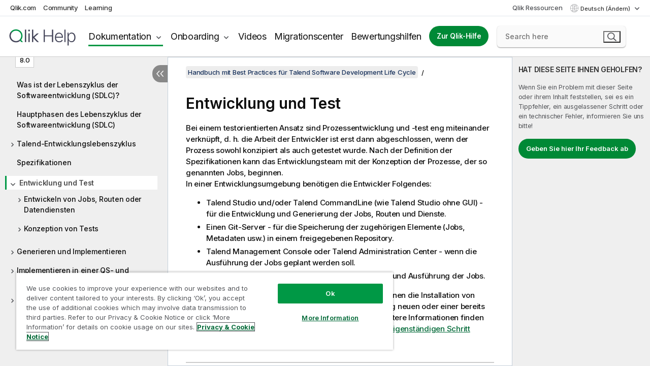

--- FILE ---
content_type: text/html; charset=utf-8
request_url: https://help.qlik.com/talend/de-DE/software-dev-lifecycle-best-practices-guide/8.0/developing-and-testing
body_size: 41500
content:

<!DOCTYPE html>
<html lang="de">
<head data-version="5.8.5.22">
    <meta charset="utf-8" />
    <meta name="viewport" content="width=device-width, initial-scale=1.0" />
                <meta name="DC.Type" content="concept" />
                <meta name="DC.Title" content="Entwicklung und Test" />
                <meta name="DC.Coverage" content="Administration und &#xDC;berwachung" />
                <meta name="DC.Coverage" content="Implementierung" />
                <meta name="DC.Coverage" content="Design und Entwicklung" />
                <meta name="prodname" content="Talend Cloud" />
                <meta name="prodname" content="Qlik Talend Cloud Enterprise Edition" />
                <meta name="prodname" content="Qlik Talend Cloud Premium Edition" />
                <meta name="prodname" content="Talend Data Fabric" />
                <meta name="prodname" content="Talend MDM Platform" />
                <meta name="prodname" content="Talend Real-Time Big Data Platform" />
                <meta name="prodname" content="Talend Data Services Platform" />
                <meta name="prodname" content="Talend Big Data Platform" />
                <meta name="prodname" content="Talend Data Management Platform" />
                <meta name="prodname" content="Talend ESB" />
                <meta name="prodname" content="Talend Data Integration" />
                <meta name="prodname" content="Talend Big Data" />
                <meta name="version" content="Cloud" />
                <meta name="version" content="8.0" />
                <meta name="platform" content="Talend Studio" />
                <meta name="platform" content="Talend CommandLine" />
                <meta name="platform" content="Talend Artifact Repository" />
                <meta name="platform" content="Talend Remote Engine" />
                <meta name="platform" content="Talend Management Console" />
                <meta name="platform" content="Talend Administration Center" />
                <meta name="platform" content="Talend JobServer" />
                <meta name="mapid" content="software-dev-lifecycle-best-practices-guide" />
                <meta name="pageid" content="developing-and-testing" />
                <meta name="concepts" content="Administration und &#xDC;berwachung" />
                <meta name="concepts" content="Implementierung" />
                <meta name="concepts" content="Design und Entwicklung" />
        <meta name="guide-name" content="Handbuch mit Best Practices f&#xFC;r Talend Software Development Life Cycle" />
    <meta name="product" content="" />
    <meta name="version" content="8.0" />

        <script type="text/javascript" src="https://d2zcxm2u7ahqlt.cloudfront.net/5b4cc16bfe8667990b58e1df434da538/search-clients/db85c396-75a2-11ef-9c3f-0242ac12000b/an.js"></script>
    <script type="text/javascript" src="https://d2zcxm2u7ahqlt.cloudfront.net/5b4cc16bfe8667990b58e1df434da538/search-clients/db85c396-75a2-11ef-9c3f-0242ac12000b/searchbox.js"></script>
    <link rel="stylesheet" href="https://d2zcxm2u7ahqlt.cloudfront.net/5b4cc16bfe8667990b58e1df434da538/search-clients/db85c396-75a2-11ef-9c3f-0242ac12000b/searchbox.css" />


    <link rel="preconnect" href="https://fonts.googleapis.com" />
    <link rel="preconnect" href="https://fonts.gstatic.com" crossorigin="anonymous" />
    <link href="https://fonts.googleapis.com/css2?family=Inter:wght@100;200;300;400;500;600;700;800;900&display=swap" rel="stylesheet" />
    
    


    <title>Entwicklung und Test |  Handbuch mit Best Practices f&#xFC;r Talend Software Development Life Cycle Hilfe</title>
    
    

    <script type="application/ld+json">
        {
        "@context": "https://schema.org",
        "@type": "BreadcrumbList",
        "itemListElement": [
{
"@type": "ListItem",
"position": 1,
"name": "Handbuch mit Best Practices für Talend Software Development Life Cycle",
"item": "https://help.qlik.com/talend/de-DE/software-dev-lifecycle-best-practices-guide/8.0"
},
{
"@type": "ListItem",
"position": 2,
"name": "Entwicklung und Test"
}
        ]
        }
    </script>


    
        <link rel="shortcut icon" type="image/ico" href="/talend/favicon.png?v=cYBi6b1DQtYtcF7OSPc3EOSLLSqQ-A6E_gjO45eigZw" />
        <link rel="stylesheet" href="/talend/css/styles.min.css?v=5.8.5.22" />
    
    

    
    
    


    

</head>
<body class="talend">


<script>/* <![CDATA[ */var dataLayer = [{'site':'help'}];/* ]]> */</script>
<!-- Google Tag Manager -->
<noscript><iframe src="https://www.googletagmanager.com/ns.html?id=GTM-P7VJSX"
height ="0" width ="0" style ="display:none;visibility:hidden" ></iframe></noscript>
<script>// <![CDATA[
(function(w,d,s,l,i){w[l]=w[l]||[];w[l].push({'gtm.start':
new Date().getTime(),event:'gtm.js'});var f=d.getElementsByTagName(s)[0],
j=d.createElement(s),dl=l!='dataLayer'?'&l='+l:'';j.async=true;j.src=
'//www.googletagmanager.com/gtm.js?id='+i+dl;f.parentNode.insertBefore(j,f);
})(window,document,'script','dataLayer','GTM-P7VJSX');
// ]]></script>
<!-- End Google Tag Manager -->



<input type="hidden" id="basePrefix" value="talend" />
<input type="hidden" id="baseLanguage" value="de-DE" />
<input type="hidden" id="baseType" value="software-dev-lifecycle-best-practices-guide" />
<input type="hidden" id="baseVersion" value="8.0" />

    <input type="hidden" id="index" value="9" />
    <input type="hidden" id="baseUrl" value="/talend/de-DE/software-dev-lifecycle-best-practices-guide/8.0" />
    


    <div id="wrap">
        
        
            

<div id="mega">
    

    

    <a href="javascript:skipToMain('main');" class="skip-button">Zu Hauptinhalt springen</a>

    <header>
        <div class="utilities">
            <ul>
                <li><a href="https://www.qlik.com/?ga-link=qlikhelp-gnav-qlikcom">Qlik.com</a></li>
                <li><a href="https://community.qlik.com/?ga-link=qlikhelp-gnav-community">Community</a></li>
                <li><a href="https://learning.qlik.com/?ga-link=qlikhelp-gnav-learning">Learning</a></li>
            </ul>

            <div class="link">
                <a href="/de-DE/Qlik-Resources.htm">Qlik Ressourcen</a>
            </div>

            <div class="dropdown language">
	<button  aria-controls="languages-list1" aria-expanded="false" aria-label="Deutsch ist derzeit ausgew&#xE4;hlt. (Sprachmen&#xFC;)">
		Deutsch (Ändern)
	</button>
	<div aria-hidden="true" id="languages-list1">

		<ul aria-label="Men&#xFC; mit 5 Elementen.">
				<li><a href="/talend/de-DE/software-dev-lifecycle-best-practices-guide/8.0/developing-and-testing" lang="de" tabindex="-1" rel="nofollow" aria-label="Element 1 von 5. Deutsch">Deutsch</a></li>
				<li><a href="/talend/en-US/software-dev-lifecycle-best-practices-guide/8.0/developing-and-testing" lang="en" tabindex="-1" rel="nofollow" aria-label="Element 2 von 5. English">English</a></li>
				<li><a href="/talend/fr-FR/software-dev-lifecycle-best-practices-guide/8.0/developing-and-testing" lang="fr" tabindex="-1" rel="nofollow" aria-label="Element 3 von 5. Fran&#xE7;ais">Fran&#xE7;ais</a></li>
				<li><a href="/talend/ja-JP/software-dev-lifecycle-best-practices-guide/8.0/developing-and-testing" lang="ja" tabindex="-1" rel="nofollow" aria-label="Element 4 von 5. &#x65E5;&#x672C;&#x8A9E;">&#x65E5;&#x672C;&#x8A9E;</a></li>
				<li><a href="/talend/en-US/software-dev-lifecycle-best-practices-guide/8.0/developing-and-testing?l=zh-CN" lang="zh" tabindex="-1" rel="nofollow" aria-label="Element 5 von 5. &#x4E2D;&#x6587;&#xFF08;&#x4E2D;&#x56FD;&#xFF09;">&#x4E2D;&#x6587;&#xFF08;&#x4E2D;&#x56FD;&#xFF09;</a></li>
		</ul>
	</div>
	<div class="clearfix" aria-hidden="true"></div>
</div>
        </div>

        <div class="navigation">

            <div class="mobile-close-button mobile-menu-close-button">
                <button><span class="visually-hidden">Schließen</span></button>
            </div>
            <nav>

                <div class="logo mobile">
                    <a href="/de-DE/" class="mega-logo">
                        <img src="/talend/img/logos/Qlik-Help-2024.svg" alt="Qlik Talend Hilfe – Startseite" />
                        <span class=" external"></span>
                    </a>
                </div>

                <ul>
                    <li class="logo">
                        <a href="/de-DE/" class="mega-logo">
                            <img src="/talend/img/logos/Qlik-Help-2024.svg" alt="Qlik Talend Hilfe – Startseite" />
                            <span class=" external"></span>
                        </a>
                    </li>

                    <li class="pushdown">
                        <a href="javascript:void(0);" class="selected" aria-controls="mega-products-list" aria-expanded="false">Dokumentation</a>
                        <div class="pushdown-list documentation-list doc-tabs " id="mega-products-list" aria-hidden="true">

                            <div class="doc-category-list">
                                <ul>
                                    <li class="doc-category-link" id="tab1"><a href="javascript:void(0);">Cloud</a></li>
                                    <li class="doc-category-link" id="tab2"><a href="javascript:void(0);">Client-Managed</a></li>
                                    <li class="doc-category-link" id="tab3"><a href="javascript:void(0);">Weitere Dokumentation</a></li>
                                </ul>
                            </div>

                            <a href="javascript:void(0);" class="mobile doc-category-link" id="tab1">Cloud</a>
                            <div role="tabpanel" id="tabs1_tab1_panel" class="tabpanel">
                                <div>
                                    <h2>Qlik Cloud</h2>
                                    <ul class="two">
                                        <li><a href="/de-DE/cloud-services/">Startseite</a></li>
                                        <li><a href="/de-DE/cloud-services/Subsystems/Hub/Content/Global_Common/HelpSites/introducing-qlik-cloud.htm">Einführung</a></li>
                                        <li><a href="/de-DE/cloud-services/csh/client/ChangeLogSaaS">Was ist neu in Qlik Cloud</a></li>
                                        <li><a href="/de-DE/cloud-services/Subsystems/Hub/Content/Global_Common/HelpSites/Talend-capabilities.htm">Was ist Qlik Talend Cloud</a></li>
                                        <li><a href="/de-DE/cloud-services/Subsystems/Hub/Content/Sense_Hub/Introduction/analyzing-data.htm">Analysen</a></li>
                                        <li><a href="/de-DE/cloud-services/Subsystems/Hub/Content/Sense_Hub/DataIntegration/Introduction/Data-services.htm">Datenintegration</a></li>
                                        <li><a href="/de-DE/cloud-services/Subsystems/Hub/Content/Sense_Hub/Introduction/qlik-sense-administration.htm">Verwaltung</a></li>
                                        <li><a href="/de-DE/cloud-services/Subsystems/Hub/Content/Sense_QlikAutomation/introduction/home-automation.htm">Automatisierungen</a></li>
                                        <li><a href="https://qlik.dev/" class="see-also-link-external" target="_blank">Entwicklung</a></li>
                                    </ul>
                                </div>
                                <div>
                                    <h2>Andere Cloud-Lösungen</h2>
                                    <ul>
                                        <li><a href="/de-DE/cloud-services/Content/Sense_Helpsites/Home-talend-cloud.htm">Talend Cloud</a></li>
                                        <li><a href="https://talend.qlik.dev/apis/" class="see-also-link-external" target="_blank">Talend API Portal</a></li>
                                        <li><a href="https://www.stitchdata.com/docs/" class="see-also-link-external" target="_blank">Stitch</a></li>
                                        <li><a href="https://docs.upsolver.com/content" class="see-also-link-external" target="_blank">Upsolver</a></li>
                                    </ul>
                                </div>
                            </div>

                            <a href="javascript:void(0);" class="mobile doc-category-link" id="tab2">Client-Managed</a>
                            <div role="tabpanel" id="tabs1_tab2_panel" class="tabpanel">
                                <div>
                                    <h2>Clientverwaltet – Analysen</h2>
                                    <ul class="two">
                                        <!-- client managed analytics -->
                                        <li><a tabindex="-1" href="/de-DE/sense/Content/Sense_Helpsites/Home.htm">Qlik Sense für Benutzer</a></li>
                                        <li><a tabindex="-1" href="/de-DE/sense-admin">Qlik Sense für Administratoren</a></li>
                                        <li><a tabindex="-1" href="/de-DE/sense-developer">Qlik Sense für Entwickler</a></li>
                                        <li><a tabindex="-1" href="/de-DE/nprinting"><span lang="en">Qlik NPrinting</span></a></li>
                                        <li><a tabindex="-1" href="/de-DE/connectors"><span lang="en">Connectors</span></a></li>
                                        <li><a tabindex="-1" href="/de-DE/geoanalytics"><span lang="en">Qlik GeoAnalytics</span></a></li>
                                        <li><a tabindex="-1" href="/de-DE/alerting"><span lang="en">Qlik Alerting</span></a></li>
                                        <li><a tabindex="-1" href="/de-DE/qlikview/Content/QV_HelpSites/Home.htm"><span lang="en">QlikView</span> für Benutzer und Administratoren</a></li>
                                        <li><a tabindex="-1" href="/de-DE/qlikview-developer"><span lang="en">QlikView</span> für Entwickler</a></li>
                                        <li><a tabindex="-1" href="/de-DE/governance-dashboard"><span lang="en">Governance Dashboard</span></a></li>
                                    </ul>
                                </div>
                                <div>
                                    <h2>Clientverwaltet – Datenintegration</h2>
                                    <ul class="two">
                                        <!-- client managed data integration -->
                                        <li><a tabindex="-1" href="/de-DE/replicate"><span lang="en">Qlik Replicate</span></a></li>
                                        <li><a tabindex="-1" href="/de-DE/compose"><span lang="en">Qlik Compose</span></a></li>
                                        <li><a tabindex="-1" href="/de-DE/enterprise-manager"><span lang="en">Qlik Enterprise Manager</span></a></li>
                                        <li><a tabindex="-1" href="/de-DE/gold-client"><span lang="en">Qlik Gold Client</span></a></li>
                                        <li><a tabindex="-1" href="/de-DE/catalog"><span lang="en">Qlik Catalog</span></a></li>
                                        <li><a tabindex="-1" href="/de-DE/nodegraph"><span lang="en">NodeGraph (legacy)</span></a></li>
                                        <li><a href="/talend/de-DE/studio-user-guide/">Talend Studio</a></li>
                                        <li><a href="/talend/de-DE/esb-developer-guide/">Talend ESB</a></li>
                                        <li><a href="/talend/de-DE/administration-center-user-guide">Talend Administration Center</a></li>
                                        <li><a href="/talend/de-DE/talend-data-catalog/">Talend Data Catalog</a></li>
                                        <li><a href="/talend/de-DE/data-preparation-user-guide/8.0">Talend Data Preparation</a></li>
                                        <li><a href="/talend/de-DE/data-stewardship-user-guide/8.0">Talend Data Stewardship</a></li>
                                    </ul>
                                </div>
                            </div>

                            <a href="javascript:void(0);" class="mobile doc-category-link" id="tab3">Weitere Dokumentation</a>
                            <div role="tabpanel" id="tabs1_tab3_panel" class="tabpanel">
                                <div>
                                    <h2>Weitere Dokumentation</h2>
                                    <ul>
                                        <li><a href="/de-DE/archive" class="archive-link">Qlik-Dokumentationsarchiv</a></li>
                                        <li><a href="/talend/de-DE/archive" class="archive-link">Talend-Dokumentationsarchiv</a></li>
                                        <li><div class="talend-logo"></div><a href="/talend/de-DE/">Hilfe zu Qlik Talend-Produkten erhalten</a></li>
                                    </ul>
                                </div>
                            </div>
                            <div class="doc-lightbox"></div>
                        </div>

                    </li>

                    <li class="pushdown">
                        <a href="javascript:void(0);" aria-controls="mega-onboarding-list" aria-expanded="false">Onboarding</a>

                        <div class="pushdown-list documentation-list doc-tabs " id="mega-onboarding-list" aria-hidden="true">

                            <div class="doc-category-list">
                                <ul>
                                    <li class="doc-category-link" id="tab8"><a href="javascript:void(0);">Erste Schritte mit Analysen</a></li>
                                </ul>
                            </div>

                            <div role="tabpanel" id="tabs1_tab8_panel" class="tabpanel">
                                <div>
                                    <h2>Onboarding für Analysebenutzer</h2>
                                    <ul class="two">
                                        <li><a tabindex="-1" href="/de-DE/onboarding">Erste Schritte für Analysen in <span lang="en">Qlik Sense</span></a></li>

                                        <li><a tabindex="-1" href="/de-DE/onboarding/qlik-cloud-analytics-standard"><span lang="en">Qlik Cloud Analytics Standard verwalten</span></a></li>
                                        <li><a tabindex="-1" href="/de-DE/onboarding/qlik-cloud-analytics-premium-enterprise"><span lang="en">Qlik Cloud Analytics Premium und Enterprise verwalten</span></a></li>
                                        <li><a tabindex="-1" href="/de-DE/onboarding/qlik-sense-business-admins">Qlik Sense <span lang="en">Business</span> verwalten</a></li>
                                        <li><a tabindex="-1" href="/de-DE/onboarding/qlik-sense-enterprise-saas-admins">Qlik Sense <span lang="en">Enterprise SaaS</span> verwalten</a></li>
                                        <li><a tabindex="-1" href="/de-DE/onboarding/qlik-cloud-government-admins"><span lang="en">Qlik Cloud Government verwalten</span></a></li>

                                        <li><a tabindex="-1" href="/de-DE/onboarding/qlik-sense-enterprise-windows-admins">Qlik Sense <span lang="en">Enterprise</span> on <span lang="en">Windows</span> verwalten</a></li>
                                    </ul>
                                </div>
                            </div>
                            <div class="doc-lightbox"></div>
                        </div>
                    </li>


                    <li><a href="/de-DE/videos">Videos</a></li>

                    <li><a href="/de-DE/migration">Migrationscenter</a></li>

                    <li class="mega-migration"><a href="/de-DE/evaluation-guides">Bewertungshilfen</a></li>

                    <li class="hidden-desktop"><a href="/de-DE/Qlik-Resources.htm">Qlik Ressourcen</a></li>

                        
                        
                            <li><a class="button goto" href="/de-DE/">Zur Qlik-Hilfe</a></li>
                        


                    <li class="dropdown language-mobile">
	<a href="javascript:void(0);" aria-controls="languages-list2" aria-expanded="false" aria-label="Deutsch ist derzeit ausgew&#xE4;hlt. (Sprachmen&#xFC;)">
		Deutsch (Ändern)
	</a>
	<div aria-hidden="true" id="languages-list2">

		<ul aria-label="Men&#xFC; mit 5 Elementen.">
				<li><a href="/talend/de-DE/software-dev-lifecycle-best-practices-guide/8.0/developing-and-testing" lang="de" tabindex="-1" rel="nofollow" aria-label="Element 1 von 5. Deutsch">Deutsch</a></li>
				<li><a href="/talend/en-US/software-dev-lifecycle-best-practices-guide/8.0/developing-and-testing" lang="en" tabindex="-1" rel="nofollow" aria-label="Element 2 von 5. English">English</a></li>
				<li><a href="/talend/fr-FR/software-dev-lifecycle-best-practices-guide/8.0/developing-and-testing" lang="fr" tabindex="-1" rel="nofollow" aria-label="Element 3 von 5. Fran&#xE7;ais">Fran&#xE7;ais</a></li>
				<li><a href="/talend/ja-JP/software-dev-lifecycle-best-practices-guide/8.0/developing-and-testing" lang="ja" tabindex="-1" rel="nofollow" aria-label="Element 4 von 5. &#x65E5;&#x672C;&#x8A9E;">&#x65E5;&#x672C;&#x8A9E;</a></li>
				<li><a href="/talend/en-US/software-dev-lifecycle-best-practices-guide/8.0/developing-and-testing?l=zh-CN" lang="zh" tabindex="-1" rel="nofollow" aria-label="Element 5 von 5. &#x4E2D;&#x6587;&#xFF08;&#x4E2D;&#x56FD;&#xFF09;">&#x4E2D;&#x6587;&#xFF08;&#x4E2D;&#x56FD;&#xFF09;</a></li>
		</ul>
	</div>
	<div class="clearfix" aria-hidden="true"></div>
</li>
                </ul>
            </nav>

            <div class="search-container">

                <button>Suchen</button>
                    <div id="auto" class="su-box">
                        <div ng-controller="SearchautoController">
                            <div bind-html-compile="autocompleteHtml">
                                <span class="su-placeholder" tabindex="0">
    SearchUnify-Suche wird geladen<span class="su-dots"></span>
    <span class="su-support-link">
        Wenn Sie Unterstützung für Ihr Produkt benötigen, wenden Sie sich an den Qlik-Support.<br/>
        <a href="https://customerportal.qlik.com/knowledge" target="_blank">Qlik Kundenportal</a>
    </span>
</span>
                            </div>
                        </div>
                    </div>
            </div>



            <button class="mobile-menu-button">Menü</button>
        </div>


    </header>

    <div class="search-box mobile">
        <div class="search-cancel">
            <button><span class="visually-hidden">Schließen</span></button>
        </div>
            <span class="su-placeholder" tabindex="0">
    SearchUnify-Suche wird geladen<span class="su-dots"></span>
    <span class="su-support-link">
        Wenn Sie Unterstützung für Ihr Produkt benötigen, wenden Sie sich an den Qlik-Support.<br/>
        <a href="https://customerportal.qlik.com/knowledge" target="_blank">Qlik Kundenportal</a>
    </span>
</span>
    </div>
    

</div>



        <div class="main ">
                

            <div class="container content">
                <div class="navigation-pane col-3">
                    <button class="hide-toc" aria-label="Inhaltsverzeichnis ausblenden" data-text-hide="Inhaltsverzeichnis ausblenden" data-text-show="Inhaltsverzeichnis anzeigen"></button>
                    
                    
        <aside class="navigation">
            <div class="tree-header">
                <div class="header-items">
                    <div class="content-button open">
                        <button class="button" aria-label="Inhaltsverzeichnis anzeigen"></button>
                    </div>
                    <div class="content-button close">
                        <button class="button" aria-label="Inhaltsverzeichnis ausblenden"></button>
                    </div>

                        <div class="website-name">
        <h2 id="website-name-header" class="software-dev-lifecycle-best-practices-guide">
            <a href="/talend/de-DE/software-dev-lifecycle-best-practices-guide/8.0/" lang="en">
Handbuch mit Best Practices für Talend Software Development Life Cycle            </a>

        </h2>
    </div>


                    <div class="navigation-help" aria-label="Die Navigationsregion, die folgt, ist eine Strukturansicht. Verwenden Sie die Tabulatortaste, um in der Strukturansicht zu navigieren,# und die Nach-rechts- und Nach-links-Tasten, um die Zweige zu erweitern."><p>Navigieren</p></div>

                </div>
            </div>
            <input type="hidden" id="version-name" value="8.0" />

            <div class="show-version">8.0</div>


            <button class="horizontal-nav-close-button">Back</button>
            <nav>
                		<ul role=tree id=tree0 aria-labelledby=website-name-header tabindex=0>
		<li role="treeitem" id="tocitem-1" data-index="1"  aria-labelledby="tocitem-1">
            <a href="/talend/de-DE/software-dev-lifecycle-best-practices-guide/8.0/what-is-software-development-life-cycle">Was ist der Lebenszyklus der Softwareentwicklung (SDLC)?</a>
			
        </li>
		<li role="treeitem" id="tocitem-2" data-index="2"  aria-labelledby="tocitem-2">
            <a href="/talend/de-DE/software-dev-lifecycle-best-practices-guide/8.0/software-development-life-cycle-main-phases">Hauptphasen des Lebenszyklus der Softwareentwicklung (SDLC)</a>
			
        </li>
		<li role="treeitem" id="tocitem-3" data-index="3"  aria-expanded="false" aria-labelledby="tocitem-3">
                <div class="toggle" aria-hidden="true"></div>
            <a href="/talend/de-DE/software-dev-lifecycle-best-practices-guide/8.0/talend-development-life-cycle">Talend-Entwicklungslebenszyklus</a>
			
        </li>
		<li role="treeitem" id="tocitem-8" data-index="8"  aria-labelledby="tocitem-8">
            <a href="/talend/de-DE/software-dev-lifecycle-best-practices-guide/8.0/specifications">Spezifikationen</a>
			
        </li>
		<li role="treeitem" id="tocitem-9" data-index="9"  aria-expanded="true" class="active" aria-labelledby="tocitem-9">
                <div class="toggle" aria-hidden="true"></div>
            <a href="/talend/de-DE/software-dev-lifecycle-best-practices-guide/8.0/developing-and-testing">Entwicklung und Test</a>
			
		<ul role=group class=cloud aria-labelledby=tocitem-9>
		<li role="treeitem" id="tocitem-10" data-index="10"  aria-expanded="false" aria-labelledby="tocitem-10">
                <div class="toggle" aria-hidden="true"></div>
            <a href="/talend/de-DE/software-dev-lifecycle-best-practices-guide/8.0/designing-jobs-routes-or-data-services">Entwickeln von Jobs, Routen oder Datendiensten</a>
			
        </li>
		<li role="treeitem" id="tocitem-14" data-index="14"  aria-expanded="false" aria-labelledby="tocitem-14">
                <div class="toggle" aria-hidden="true"></div>
            <a href="/talend/de-DE/software-dev-lifecycle-best-practices-guide/8.0/ci-test-cases">Konzeption von Tests</a>
			
        </li>
        </ul>        </li>
		<li role="treeitem" id="tocitem-17" data-index="17"  aria-expanded="false" aria-labelledby="tocitem-17">
                <div class="toggle" aria-hidden="true"></div>
            <a href="/talend/de-DE/software-dev-lifecycle-best-practices-guide/8.0/ci-build">Generieren und Implementieren</a>
			
        </li>
		<li role="treeitem" id="tocitem-62" data-index="62"  aria-expanded="false" aria-labelledby="tocitem-62">
                <div class="toggle" aria-hidden="true"></div>
            <a href="/talend/de-DE/software-dev-lifecycle-best-practices-guide/8.0/deploying-to-qa-and-production-environments">Implementieren in einer QS- und Produktionsumgebung</a>
			
        </li>
		<li role="treeitem" id="tocitem-66" data-index="66"  aria-expanded="false" aria-labelledby="tocitem-66">
                <div class="toggle" aria-hidden="true"></div>
            <a href="/talend/de-DE/software-dev-lifecycle-best-practices-guide/8.0/maintaining">Instandhaltung</a>
			
        </li>
		<li role="treeitem" id="tocitem-70" data-index="70"  aria-labelledby="tocitem-70">
            <a href="/talend/de-DE/software-dev-lifecycle-best-practices-guide/8.0/cmdl-api">Talend CommandLine API</a>
			
        </li>
        </ul>
            </nav>
        </aside>
                    
                </div>

                    <aside class="page-actions" role="complementary" tabindex="0">
                        <div class="fix-loc qcs" tabindex="-1">
                                <header>Entwicklung und Test</header>                                


                            

                                <div class="third-col-section">
                                    <h2>HAT DIESE SEITE IHNEN GEHOLFEN?</h2>
                                     <p>Wenn Sie ein Problem mit dieser Seite oder ihrem Inhalt feststellen, sei es ein Tippfehler, ein ausgelassener Schritt oder ein technischer Fehler, informieren Sie uns bitte!</p>
                                    <p><button class="search-feedback-button button light">Geben Sie hier Ihr Feedback ab</button></p>
                                </div>

                            
                        </div>
                    </aside>
                
                <main class="col-offset-3 col-7" id="main" tabindex="0">



                    <div class="article">
                        
                        
                        

                        	<div class="search-feedback-wrapper" id="feedback-wrapper">
	<div class="search-feedback-box hidden" id="feedback-frame" tabindex="0">
		<div class="box-heading">Geben Sie hier Ihr Feedback ab</div>
		<div class="form">
			
	<div class="qualtrics-box" id="customer-feedback"></div>
	
		<script>window.qualtricsUrl='https://survey.qlik.com/jfe/form/SV_e2SBTABzdJ0lnxQ?Q_CHL=si&amp;Q_CanScreenCapture=1&Q_Language=DE&HelpURL=https://help.qlik.com/talend/de-DE/software-dev-lifecycle-best-practices-guide/8.0/developing-and-testing';</script>
	
	

		</div>
		<span><a href="javascript:void(0)" class="search-feedback-close" aria-label="Schließen" role="button"><img alt="Feedback-Widget schließen" src="/talend/img/nav/close-white.svg" /></a></span>
	</div>
	</div>
	

    <div role="navigation" id="breadcrumb" aria-label="Brotkrümel" class="breadcrumb">

        <ol>
                <li><a href="/talend/de-DE/software-dev-lifecycle-best-practices-guide/8.0" class="version-link">Handbuch mit Best Practices f&#xFC;r Talend Software Development Life Cycle</a></li>

        </ol>
    </div>

	<div id="topicContent">
		<div>

   <h1 class="title topictitle1" id="ariaid-title1">Entwicklung und Test</h1>

   
   
   <div><div class="availability-container"><div class="availability-tag"></div></div><div class="abstract">
       <span class="shortdesc">Bei einem testorientierten Ansatz sind Prozessentwicklung und -test eng miteinander verknüpft, d. h. die Arbeit der Entwickler ist erst dann abgeschlossen, wenn der Prozess sowohl konzipiert als auch getestet wurde. Nach der Definition der Spezifikationen kann das Entwicklungsteam mit der Konzeption der Prozesse, der so genannten Jobs, beginnen.</span>

   </div>

      <div class="p">In einer Entwicklungsumgebung benötigen die Entwickler Folgendes:<ul class="ul">
            <li class="li">
               <p class="p">                   <span class="keyword">Talend Studio</span> und/oder <span class="keyword">Talend CommandLine</span> (wie <span class="keyword">Talend Studio</span> ohne GUI) - für die Entwicklung und Generierung der Jobs, Routen und Dienste.</p>

            </li>

            <li class="li">
               <p class="p">Einen Git-Server - für die Speicherung der zugehörigen Elemente (Jobs, Metadaten usw.) in einem freigegebenen Repository.</p>

            </li>

            <li class="li">
               <p class="p">                   <span class="keyword">Talend Management Console</span> oder <span class="keyword">Talend Administration Center</span> - wenn die Ausführung der Jobs geplant werden soll.</p>

            </li>

            <li class="li">
               <p class="p">Einen Ausführungsserver - für die Implementierung und Ausführung der Jobs.</p>

            </li>

         </ul>

      </div>

      <p class="p">Ab Version 8 stellt <span class="keyword">Talend Studio</span> zwei Skripte bereit, die Ihnen die Installation von <span class="keyword">Talend CommandLine</span> durch die Aktualisierung einer völlig neuen oder einer bereits vorhandenen Instanz von <span class="keyword">Talend Studio</span> ermöglichen. Weitere Informationen finden Sie unter <a class="xref" href="/talend/de-DE/software-dev-lifecycle-best-practices-guide/8.0/studio-single-install" target="_blank">Installation von Talend CommandLine in einem eigenständigen Schritt (optional)</a>.</p>

   </div>

<div class="related-links">
<h3 class="inthissection">In diesem Abschnitt</h3><ul class="ullinks"><li class="link ulchildlink"><a href="/talend/de-DE/software-dev-lifecycle-best-practices-guide/8.0/designing-jobs-routes-or-data-services">Entwickeln von Jobs, Routen oder Datendiensten</a></li><li class="link ulchildlink"><a href="/talend/de-DE/software-dev-lifecycle-best-practices-guide/8.0/ci-test-cases">Konzeption von Tests</a></li></ul>
</div></div>
        
        
	</div>
<div id="video-box">
	<div class="wrapper">
		<div class="close"></div>
		<div id="ytplayer"></div>
	</div>
</div>


                    </div>
                    <div class="search-extras regular hidden-desktop">
                            <h2 id="customerfeedback">Hat diese Seite Ihnen geholfen?</h2>
                            <p>Wenn Sie ein Problem mit dieser Seite oder ihrem Inhalt feststellen, sei es ein Tippfehler, ein ausgelassener Schritt oder ein technischer Fehler, informieren Sie uns bitte!</p> 
                            <div class="search-feedback"><a href="#" class="search-feedback-button" onclick="return false;" aria-label="Geben Sie hier Ihr Feedback ab" tabindex="0">Geben Sie hier Ihr Feedback ab</a></div>
                        </div>
                    
	<nav class="next-nav">

		<span class="previous-topic">
			<a href="/talend/de-DE/software-dev-lifecycle-best-practices-guide/8.0/specifications" aria-label="Vorheriges Thema: Spezifikationen">
				<span class="direction-label" aria-hidden="true">Vorheriges Thema</span>
				<span class="title-label" aria-hidden="true">Spezifikationen</span>
			</a>
		</span>

		<span class="next-topic">
			<a href="/talend/de-DE/software-dev-lifecycle-best-practices-guide/8.0/designing-jobs-routes-or-data-services" aria-label="N&#xE4;chstes Thema: Entwickeln von Jobs, Routen oder Datendiensten">
				<span class="direction-label" aria-hidden="true">Nächstes Thema</span>
				<span class="title-label" aria-hidden="true">Entwickeln von Jobs, Routen oder Datendiensten</span>
			</a>
		</span>
	</nav>

                    <div class="row">                        
                        


<a href="javascript:void(0);" id="toptop" aria-label="Go to the top of the page"></a>

<footer class="flare" tabindex="-1">

	<div class="row">
		<div class="footerbox">
			<div class="col-3">
				<h2>Hilfe-Ressourcen</h2>
				<ul class="link-list">
						<li>
		<a href="https://www.youtube.com/channel/UCFxZPr8pHfZS0n3jxx74rpA?hl=de&gl=DE">Qlik Hilfe-Videos</a>
	</li>

						<li>
		<a href="https://qlik.dev/">Qlik Developer</a>
	</li>

						<li>
		<a href="https://www.qlik.com/de-de/services/training">Training</a>
	</li>

						<li>
		<a href="https://learning.qlik.com">Qlik Schulung</a>
	</li>

						<li>
		<a href="https://customerportal.qlik.com/">Qlik Kundenportal</a>
	</li>

						<li>
		<a href="https://www.qlik.com/de-de/resource-library">Ressourcenbibliothek</a>
	</li>

				</ul>
			</div>
			<div class="col-3">
				<h2>Produkte</h2>
				<h3>Datenintegration und -qualität</h3>
				<ul class="link-list">
						<li>
		<a href="https://www.qlik.com/us/products/qlik-talend-data-integration-and-quality">Qlik Talend</a>
	</li>

						<li>
		<a href="https://www.qlik.com/us/products/qlik-talend-cloud">Qlik Talend Cloud</a>
	</li>

						<li>
		<a href="https://www.qlik.com/us/products/talend-data-fabric">Talend Data Fabric</a>
	</li>

				</ul>
				<h3>Analysen und KI</h3>
				<ul class="link-list">
						<li>
		<a href="https://www.qlik.com/us/products/qlik-cloud-analytics">Qlik Cloud Analytics</a>
	</li>

						<li>
		<a href="https://www.qlik.com/us/products/qlik-answers">Qlik Answers</a>
	</li>

						<li>
		<a href="https://www.qlik.com/us/products/qlik-predict">Qlik Predict</a>
	</li>

						<li>
		<a href="https://www.qlik.com/us/products/qlik-automate">Qlik Automate</a>
	</li>

				</ul>				
			</div>			
			<div class="col-3">
				<h2>Warum Qlik?</h2>
				<ul class="link-list">
						<li>
		<a href="https://www.qlik.com/us/why-qlik-is-different">Warum Qlik?</a>
	</li>

						<li>
		<a href="https://www.qlik.com/us/trust">Vertrauen und Sicherheit</a>
	</li>

						<li>
		<a href="https://www.qlik.com/us/trust/privacy">Vertrauen und Datenschutz</a>
	</li>

						<li>
		<a href="https://www.qlik.com/us/trust/ai">Vertrauen und KI</a>
	</li>

						<li>
		<a href="https://www.qlik.com/us/why-qlik-for-ai">Warum Qlik für KI?</a>
	</li>

						<li>
		<a href="https://www.qlik.com/us/compare">Qlik vergleichen</a>
	</li>

						<li>
		<a href="https://www.qlik.com/us/products/technology/featured-partners">Hervorgehobene Technologiepartner</a>
	</li>

						<li>
		<a href="https://www.qlik.com/us/products/data-sources">Datenquellen und -ziele</a>
	</li>

				</ul>
			</div>
			<div class="col-3">
				<h2>Über Qlik</h2>				
				<ul class="link-list">
						<li>
		<a href="https://www.qlik.com/us/company">Unternehmen</a>
	</li>

						<li>
		<a href="https://www.qlik.com/us/company/leadership">Führung</a>
	</li>

						<li>
		<a href="https://www.qlik.com/us/company/corporate-responsibility">Corporate Social Responsibility (CSR)</a>
	</li>

						<li>
		<a href="https://www.qlik.com/us/company/diversity">DEI&B</a>
	</li>

						<li>
		<a href="https://www.qlik.com/us/company/academic-program">Academic Program</a>
	</li>

						<li>
		<a href="https://www.qlik.com/us/partners">Partnerprogramm</a>
	</li>

						<li>
		<a href="https://www.qlik.com/de-de/company/careers">Karriere</a>
	</li>

						<li>
		<a href="https://www.qlik.com/us/company/press-room">Presse</a>
	</li>

						<li>
		<a href="https://www.qlik.com/us/contact">Weltweite Zentrale/Kontakt</a>
	</li>

				</ul>
			</div>
			<div class="col-12 bottom-section">
				<div class="footer-logo-socials">
					<img class="footer-logo" src="/talend/img/logos/logo-qlik-footer.svg" alt="" />				
					<ul class="link-list social">
						<li class="social-links"><a class="community" href="https://community.qlik.com/" aria-label="https://community.qlik.com/">Qlik Community</a></li>
						<li class="social-links"><a href="https://twitter.com/qlik" aria-label="Qlik auf Twitter"><img src="/talend/img/social/twitter-2024.svg" alt="" /></a></li>
						<li class="social-links"><a href="https://www.linkedin.com/company/qlik" aria-label="Qlik auf LinkedIn"><img src="/talend/img/social/linkedin-2024.svg" alt="" /></a></li>
						<li class="social-links"><a href="https://www.facebook.com/qlik" aria-label="Qlik auf Facebook"><img src="/talend/img/social/fb-2024.svg" alt="" /></a></li>
					</ul>
				</div>

				<ul class="link-list">
							<li>
		<a href="https://www.qlik.com/us/legal/legal-agreements">Rechtliche Vereinbarungen</a>
	</li>

							<li>
		<a href="https://www.qlik.com/us/legal/product-terms">Produktbedingungen</a>
	</li>

							<li>
		<a href="https://www.qlik.com/us/legal/legal-policies">Legal Policies</a>
	</li>

							<li>
		<a href="https://www.qlik.com/de-de/legal/legal-policies">Legal Policies</a>
	</li>

							<li>
		<a href="https://www.qlik.com/de-de/legal/terms-of-use">Benutzungsbedingungen</a>
	</li>

							<li>
		<a href="https://www.qlik.com/de-de/legal/trademarks">Marken</a>
	</li>
						
						<li><button class="optanon-toggle-display">Do Not Share My Info</button></li>
				</ul>			
				<p class="copyright">Copyright &#xA9; 1993-2025 QlikTech International AB. Alle Rechte vorbehalten.</p>
			</div>
		</div>
	</div>

</footer>
                    
                    </div>
                </main>



            </div>

        </div>



    </div>
    <input id="hws" name="hws" type="hidden" value="software-dev-lifecycle-best-practices-guide" />
    <input id="hv" name="hv" type="hidden" value="8.0" />
    <script src="/talend/js/scripts.min.js?v=5.8.5.22"></script>
    
    
        <script defer="defer" src="/talend/js/federatedsearch.min.js"></script>
    
    


    




</body>

</html>

--- FILE ---
content_type: text/html; charset=utf-8
request_url: https://survey.qlik.com/jfe/form/SV_e2SBTABzdJ0lnxQ?Q_CHL=si&Q_CanScreenCapture=1&Q_Language=DE&HelpURL=https://help.qlik.com/talend/de-DE/software-dev-lifecycle-best-practices-guide/8.0/developing-and-testing&IsQ=0
body_size: 24282
content:
<!DOCTYPE html>
<html class="JFEScope">
<head>
    <meta charset="UTF-8">
    <meta http-equiv="X-UA-Compatible" content="IE=edge">
    <meta name="apple-mobile-web-app-capable" content="yes">
    <meta name="mobile-web-app-capable" content="yes">
    <title>Digital Help SIte Assets Survey</title>
    
        <link rel="dns-prefetch" href="//co1.qualtrics.com/WRQualtricsShared/">
        <link rel="preconnect" href="//co1.qualtrics.com/WRQualtricsShared/">
    
    <meta name="description" content="Digital Help SIte Assets Survey - Qlik Qualtrics Survey">
    <meta name="robots" content="noindex">
    <meta id="meta-viewport" name="viewport" content="width=device-width, initial-scale=1, minimum-scale=1, maximum-scale=2.5">
    <meta property="og:title" content="Digital Help SIte Assets Survey">
    <meta property="og:description" content="Digital Help SIte Assets Survey - Qlik Qualtrics Survey">
    
    <script>(function(w) {
  'use strict';
  if (w.history && w.history.replaceState) {
    var path = w.location.pathname;
    var jfePathRegex = /^\/jfe\d+\//;

    if (jfePathRegex.test(path)) {
      w.history.replaceState(null, null, w.location.href.replace(path, path.replace(jfePathRegex, '/jfe/')));
    }
  }
})(window);
</script>
</head>
    <body id="SurveyEngineBody">
    <noscript><style>#pace{display: none;}</style><div style="padding:8px 15px;font-family:Helvetica,Arial,sans-serif;background:#fcc;border:1px solid #c55">Javascript is required to load this page.</div></noscript>
    
        <style type='text/css'>#pace{background:#fff;position:absolute;top:0;bottom:0;left:0;right:0;z-index:1}#pace::before{content:'';display:block;position:fixed;top:30%;right:50%;width:50px;height:50px;border:6px solid transparent;border-top-color:#0b6ed0;border-left-color:#0b6ed0;border-radius:80px;animation:q 1s linear infinite;margin:-33px -33px 0 0;box-sizing:border-box}@keyframes q{0%{transform:rotate(0)}100%{transform:rotate(360deg)}}
</style>
        <div id='pace'></div>
    
    <script type="text/javascript">
      window.QSettings = {
          
        jfeVersion: "ba1e3b249838a141ddbc772a101258079debb0f4",
        publicPath: "/jfe/static/dist/",
        cbs: [], bootstrapSkin: null, ab: false,
        getPT: function(cb) {
          if (this.pt !== undefined) {
            cb(this.success, this.pt);
          } else {
            this.cbs.push(cb);
          }
        },
        setPT: function(s, pt) {
          this.success = s;
          this.pt = pt;
          if (this.cbs.length) {
            for (var i = 0; i < this.cbs.length; i++) {
              this.cbs[i](s, pt);
            }
          }
        }
      };
    </script>
    <div id="skinPrefetch" style="position: absolute; visibility: hidden" class="JFEContent SkinV2 webkit CSS3"></div>
    <script>(()=>{"use strict";var e,t,r,a,c,o={},n={};function d(e){var t=n[e];if(void 0!==t)return t.exports;var r=n[e]={id:e,loaded:!1,exports:{}};return o[e].call(r.exports,r,r.exports,d),r.loaded=!0,r.exports}d.m=o,e=[],d.O=(t,r,a,c)=>{if(!r){var o=1/0;for(l=0;l<e.length;l++){for(var[r,a,c]=e[l],n=!0,f=0;f<r.length;f++)(!1&c||o>=c)&&Object.keys(d.O).every(e=>d.O[e](r[f]))?r.splice(f--,1):(n=!1,c<o&&(o=c));if(n){e.splice(l--,1);var i=a();void 0!==i&&(t=i)}}return t}c=c||0;for(var l=e.length;l>0&&e[l-1][2]>c;l--)e[l]=e[l-1];e[l]=[r,a,c]},d.n=e=>{var t=e&&e.__esModule?()=>e.default:()=>e;return d.d(t,{a:t}),t},r=Object.getPrototypeOf?e=>Object.getPrototypeOf(e):e=>e.__proto__,d.t=function(e,a){if(1&a&&(e=this(e)),8&a)return e;if("object"==typeof e&&e){if(4&a&&e.__esModule)return e;if(16&a&&"function"==typeof e.then)return e}var c=Object.create(null);d.r(c);var o={};t=t||[null,r({}),r([]),r(r)];for(var n=2&a&&e;"object"==typeof n&&!~t.indexOf(n);n=r(n))Object.getOwnPropertyNames(n).forEach(t=>o[t]=()=>e[t]);return o.default=()=>e,d.d(c,o),c},d.d=(e,t)=>{for(var r in t)d.o(t,r)&&!d.o(e,r)&&Object.defineProperty(e,r,{enumerable:!0,get:t[r]})},d.f={},d.e=e=>Promise.all(Object.keys(d.f).reduce((t,r)=>(d.f[r](e,t),t),[])),d.u=e=>"c/"+{196:"vendors~recaptchav3",233:"db",438:"vendors~mockForm",821:"barrel-roll",905:"ss",939:"bf",1044:"matrix",1075:"mc",1192:"meta",1205:"timing",1365:"hmap",1543:"recaptchav3",1778:"slide",1801:"fade",2042:"jsApi",2091:"advance-button-template",2292:"hotspot",2351:"relevantid",2436:"slider",2552:"vendors~scoring~cs~matrix",2562:"flip",2603:"mockForm",2702:"vendors~relevantid",2801:"fancybox",3432:"mp",4522:"scoring",4863:"dd",5330:"fileupload",5453:"default~cs~slider~ss",5674:"pgr",5957:"response-summary",6023:"vendors~fileupload",6198:"te",6218:"ro",6246:"focus-handler",6255:"captcha",6500:"default~hl~hotspot~matrix",6507:"prototype",7211:"sbs",7529:"cs",7685:"preview",7719:"default~hmap~pgr~ro~te~timing",8095:"default~cs~slider",8393:"draw",8606:"default~captcha~cs~db~dd~draw~fileupload~hmap~hl~hotspot~matrix~mc~meta~pgr~ro~sbs~slider~ss~te~timing",9679:"toc",9811:"hl"}[e]+"."+{196:"be0b3cc6be0ec2e2c64e",233:"8a0e8b0d82a708ea48b3",438:"4da5199dcfd15fc5c2e1",821:"c7283a91880d7207f1e4",905:"ac636094ed33d4ed9fc8",939:"fcf1dc50b2f9323ca03e",1044:"8f9e89b38c6b06cb7418",1075:"3175771fc209e65460c1",1192:"916af8cb2e0a1072ebf3",1205:"7a375ef2170603626721",1365:"239b61f161ccc1dc0a64",1543:"4850b80e037e692567a0",1778:"5b1792d6c497ec739cdd",1801:"676c74095164ab36a447",2042:"765735ee2bac32a5de42",2091:"f3c0580f6ece22f0dfa4",2292:"b6f6375efc32f21a1aac",2351:"b3062127f0e9daf65b7f",2436:"8283228c816ac24b746c",2552:"0c820dd5003386ebd859",2562:"c2645b5f9c91d1b3df8c",2603:"879a6af429259422ba65",2702:"0de6a012ff6e77ca26d7",2801:"0e16882ef777135c8921",3432:"70392a59d8cbc959e781",4522:"a348e39dd0efdb4b3561",4863:"11509234472161bad694",5330:"261684adecfbdc646dda",5453:"662b94476a9f9ba33d4c",5674:"3394e56108594ee28fc6",5957:"22b377aa2f77a3eebf35",6023:"3832334b7c3239d25708",6198:"da640f9cc5ae04215a2f",6218:"7351c4e36eb5908473b6",6246:"160b213287d271c05c60",6255:"7f2f23b07613ac090fb7",6500:"e5be00de5ceacc4a4019",6507:"1ba627bf36f1832ddb64",7211:"9cc737c12084e6076383",7529:"37261a7e8b630cc916a9",7685:"cec3c4d314994e9afb0f",7719:"7bfe56ad3e3d47e8c8dd",8095:"4f62199b26a4b9fdca88",8393:"0d24143ba7965e783f94",8606:"58033a5ac67c7aa8caad",9679:"6510371f1bb6b229ff9c",9811:"5e8e82ba9e6c55c4b86c"}[e]+".min.js",d.miniCssF=e=>"fancybox.0bb59945b9873f54214a.min.css",d.g=function(){if("object"==typeof globalThis)return globalThis;try{return this||new Function("return this")()}catch(e){if("object"==typeof window)return window}}(),d.o=(e,t)=>Object.prototype.hasOwnProperty.call(e,t),a={},c="javascriptformengine:",d.l=(e,t,r,o)=>{if(a[e])a[e].push(t);else{var n,f;if(void 0!==r)for(var i=document.getElementsByTagName("script"),l=0;l<i.length;l++){var s=i[l];if(s.getAttribute("src")==e||s.getAttribute("data-webpack")==c+r){n=s;break}}n||(f=!0,(n=document.createElement("script")).charset="utf-8",n.timeout=120,d.nc&&n.setAttribute("nonce",d.nc),n.setAttribute("data-webpack",c+r),n.src=e),a[e]=[t];var b=(t,r)=>{n.onerror=n.onload=null,clearTimeout(u);var c=a[e];if(delete a[e],n.parentNode&&n.parentNode.removeChild(n),c&&c.forEach(e=>e(r)),t)return t(r)},u=setTimeout(b.bind(null,void 0,{type:"timeout",target:n}),12e4);n.onerror=b.bind(null,n.onerror),n.onload=b.bind(null,n.onload),f&&document.head.appendChild(n)}},d.r=e=>{"undefined"!=typeof Symbol&&Symbol.toStringTag&&Object.defineProperty(e,Symbol.toStringTag,{value:"Module"}),Object.defineProperty(e,"__esModule",{value:!0})},d.nmd=e=>(e.paths=[],e.children||(e.children=[]),e),d.p="",(()=>{if("undefined"!=typeof document){var e=e=>new Promise((t,r)=>{var a=d.miniCssF(e),c=d.p+a;if(((e,t)=>{for(var r=document.getElementsByTagName("link"),a=0;a<r.length;a++){var c=(n=r[a]).getAttribute("data-href")||n.getAttribute("href");if("stylesheet"===n.rel&&(c===e||c===t))return n}var o=document.getElementsByTagName("style");for(a=0;a<o.length;a++){var n;if((c=(n=o[a]).getAttribute("data-href"))===e||c===t)return n}})(a,c))return t();((e,t,r,a,c)=>{var o=document.createElement("link");o.rel="stylesheet",o.type="text/css",d.nc&&(o.nonce=d.nc),o.onerror=o.onload=r=>{if(o.onerror=o.onload=null,"load"===r.type)a();else{var n=r&&r.type,d=r&&r.target&&r.target.href||t,f=new Error("Loading CSS chunk "+e+" failed.\n("+n+": "+d+")");f.name="ChunkLoadError",f.code="CSS_CHUNK_LOAD_FAILED",f.type=n,f.request=d,o.parentNode&&o.parentNode.removeChild(o),c(f)}},o.href=t,r?r.parentNode.insertBefore(o,r.nextSibling):document.head.appendChild(o)})(e,c,null,t,r)}),t={3454:0};d.f.miniCss=(r,a)=>{t[r]?a.push(t[r]):0!==t[r]&&{2801:1}[r]&&a.push(t[r]=e(r).then(()=>{t[r]=0},e=>{throw delete t[r],e}))}}})(),(()=>{var e={3454:0};d.f.j=(t,r)=>{var a=d.o(e,t)?e[t]:void 0;if(0!==a)if(a)r.push(a[2]);else if(3454!=t){var c=new Promise((r,c)=>a=e[t]=[r,c]);r.push(a[2]=c);var o=d.p+d.u(t),n=new Error;d.l(o,r=>{if(d.o(e,t)&&(0!==(a=e[t])&&(e[t]=void 0),a)){var c=r&&("load"===r.type?"missing":r.type),o=r&&r.target&&r.target.src;n.message="Loading chunk "+t+" failed.\n("+c+": "+o+")",n.name="ChunkLoadError",n.type=c,n.request=o,a[1](n)}},"chunk-"+t,t)}else e[t]=0},d.O.j=t=>0===e[t];var t=(t,r)=>{var a,c,[o,n,f]=r,i=0;if(o.some(t=>0!==e[t])){for(a in n)d.o(n,a)&&(d.m[a]=n[a]);if(f)var l=f(d)}for(t&&t(r);i<o.length;i++)c=o[i],d.o(e,c)&&e[c]&&e[c][0](),e[c]=0;return d.O(l)},r=self.webpackChunkjavascriptformengine=self.webpackChunkjavascriptformengine||[];r.forEach(t.bind(null,0)),r.push=t.bind(null,r.push.bind(r))})()})();</script>
    <script src="/jfe/static/dist/jfeLib.b24dfdb4d0984652c2b2.min.js" crossorigin="anonymous"></script>
    <script src="/jfe/static/dist/jfe.daed1d5a90e8ab197356.min.js" crossorigin="anonymous"></script>


    <link href="/jfe/themes/templated-skins/qualtrics.modern:null:29106d5f3e3c3a518dec8ee348902c17bbd9a037/version-1761069147235-e82813/stylesheet.css" rel="stylesheet">

    <link id="rtlStyles" rel="stylesheet" type="text/css">
    <style id="customStyles"></style>

    <style>
      .JFEScope .questionFocused   .advanceButtonContainer {transition:opacity .3s!important;visibility:unset;opacity:1}
      .JFEScope .questionUnfocused .advanceButtonContainer, .advanceButtonContainer {transition:opacity .3s!important;visibility:hidden;opacity:0}
      .Skin .Bipolar .bipolar-mobile-header, .Skin .Bipolar .desktop .bipolar-mobile-header, .Skin .Bipolar .mobile .ColumnLabelHeader {display: none}

      /* Change color of question validation warnings */
      .Skin .ValidationError.Warn {color: #e9730c;}

      /* Hide mobile preview scrollbar for Chrome, Safari and Opera */
      html.MobilePreviewFrame::-webkit-scrollbar { display: none; }

      /* Hide mobile preview scrollbar for IE and Edge */
      html.MobilePreviewFrame { -ms-overflow-style: none; scrollbar-width: none; }
    </style>
    <style type="text/css">.accessibility-hidden{height:0;width:0;overflow:hidden;position:absolute;left:-999px}</style>
    <div id="polite-announcement" class="accessibility-hidden" aria-live="polite" aria-atomic="true"></div>
    <div id="assertive-announcement" class="accessibility-hidden" aria-live="assertive" role="alert" aria-atomic="true"></div>
    <script type="text/javascript">
      (function () {
        var o = {};
        try {
          Object.defineProperty(o,'compat',{value:true,writable:true,enumerable:true,configurable:true});
        } catch (e) {};
        if (o.compat !== true || document.addEventListener === undefined) {
          window.location.pathname = '/jfe/incompatibleBrowser';
        }

        var fv = document.createElement('link');
        fv.rel = 'apple-touch-icon';
        fv.href = "/brand-management/apple-touch-icon";
        document.getElementsByTagName('head')[0].appendChild(fv);
      })();
      QSettings.ab = false;
      document.title = "Digital Help SIte Assets Survey";
      
      (function(s) {
        QSettings.bootstrapSkin = s;
        var sp = document.getElementById('skinPrefetch');
        if (sp) {
          sp.innerHTML = s;
        }
      })("\n<meta name=\"HandheldFriendly\" content=\"true\" />\n<meta name = \"viewport\" content = \"user-scalable = yes, maximum-scale=10, minimum-scale=1, initial-scale = 1, width = device-width\" />\n<div class='Skin'>\n\t<div id=\"Overlay\"></div>\n\t<div id=\"Wrapper\">\n\t\t<div class='SkinInner'>\n\t\t\t<div id='LogoContainer'>\n\t\t\t\t<div id='Logo'></div>\n\t\t\t</div>\n\t\t\t\n\t\t\t<div id='SkinContent'>\n\t\t\t\t\t<div id='HeaderContainer'>\n\t\t\t\t\t\t\n\t\t\t\t\t\t<div id='Header'>{~Header~}</div>\n\t\t\t\t\t</div>\n\t\t\t\t<div id='Questions'>{~Question~}</div>\n\t\t\t</div>\n\t\t</div>\n\t\t<div id='Buttons'>{~Buttons~}</div>\n\t\t<div id='ProgressBar'>{~ProgressBar~}</div>\n\t\t<div id='FooterContainer'>\n\t\t\t\n\t\t\t<div id='Footer'>{~Footer~}</div>\n\t\t</div>\n\t</div>\n\t<div id=\"Plug\" style=\"display:block !important;\"><a href=\"https://www.qualtrics.com/powered-by-qualtrics/?utm_source=internal%2Binitiatives&utm_medium=survey%2Bpowered%2Bby%2Bqualtrics&utm_content={~BrandID~}&utm_survey_id={~SurveyID~}\" target=\"_blank\" aria-label=\"{~PlugLabel~}\">{~Plug~}</a></div>\n</div>\n<script>Qualtrics.SurveyEngine.addOnload(Qualtrics.uniformLabelHeight);<\/script>\n\n<!-- <script>\nQualtrics.SurveyEngine.addOnload(function() {\n\twindow.experimental.Autoadvance = true;\n\twindow.experimental.AutoadvancePages = true;\n\t//window.experimental.Autofocus = true;\n\t//window.experimental.AutofocusOnHover = false;\n\twindow.experimental.AutoadvanceButtons = 'always';\n});\n<\/script> -->\n\n<!-- <script>\n//NPS label mover 4/16\nQualtrics.SurveyEngine.addOnReady(function() {\nvar problemrows = jQuery(\".Skin .MC .NPS table.ChoiceStructure tr table tr\");\nif (problemrows.length > 0) {\n  for (i = 0; i < problemrows.length; i++) {\nvar fixer = problemrows.eq(i).parents(\"table.ChoiceStructure\").children(\"tbody\").children(\"tr:first-child\");\n    var pusher = problemrows.eq(i).parents(\"table.ChoiceStructure\").children(\"tbody\");\n    pusher.append(fixer);\n  }\n}\n});\n<\/script> -->\n\n<!-- <script>\n\t//Accordion Jumps\nQualtrics.SurveyEngine.addOnload(function() {\n  if (jQuery(\"div.QuestionBody\").hasClass(\"q-matrix\") && jQuery(\"div.QuestionBody\").hasClass(\"mobile\")) {\n    var choices = jQuery(\"label.single-answer.mobile\");\n    choices.on('click',function() {\n    var top = jQuery(this).parents(\"div.InnerInner\").find(\"label.QuestionText\");\n    var topper = top.offset();\n      jQuery('html, body').animate( {\n        scrollTop: topper.top\n      }, 200);\n    });\n  };\n});\n<\/script> -->\n\n<script>\n//TM6 Question Text Cell Padding\n\t//JFE\n\tPage.on('ready:imagesLoaded',function() {\n\t\tvar t = jQuery(\".QuestionText table\");\n\t  for (i=0; i<t.length; i++) {\n\t    if (t[i].cellPadding != undefined) {\n\t      var p = t[i].cellPadding + \"px\";\n\t      t.eq(i).find(\"th\").css(\"padding\",p);\n\t      t.eq(i).find(\"td\").css(\"padding\",p);\n\t    }\n\t  }\n\t});\n\t//SE\n\tjQuery(window).load(function() {\n\t\tif (jQuery(\"div\").hasClass(\"JFE\") == false) {\n\t    var t = jQuery(\".QuestionText table\");\n\t    for (i=0; i<t.length; i++) {\n\t      if (t[i].cellPadding != undefined) {\n\t        var p = t[i].cellPadding + \"px\";\n\t        t.eq(i).find(\"th\").css(\"padding\",p);\n\t        t.eq(i).find(\"td\").css(\"padding\",p);\n\t      }\n\t    }\n\t\t};\n\t});\n//TM21 iOS Text Box Width Fix\n\t//JFE\n\tPage.on('ready:imagesLoaded',function() {\n\t\tfunction isIE () {\n\t  \tvar myNav = navigator.userAgent.toLowerCase();\n\t  \treturn (myNav.indexOf('msie') != -1) ? parseInt(myNav.split('msie')[1]) : false;\n\t\t}\n\t\tif (!isIE()) {\n\t\t\tvar mq = window.matchMedia( \"(max-width: 480px)\" );\n\t\t\tif (mq.matches == true) {\n\t\t\t\tjQuery(\".Skin .MC .TextEntryBox\").css(\"width\",\"100%\");\n\t\t\t\tjQuery(\".Skin .TE .ESTB .InputText\").css(\"width\",\"100%\");\n\t\t\t\tjQuery(\".Skin .TE .FORM .InputText\").css(\"width\",\"100%\");\n\t\t\t\tjQuery(\".Skin .TE .ML .InputText\").css(\"width\",\"100%\");\n\t\t\t\tjQuery(\".Skin .TE .PW .InputText\").css(\"width\",\"100%\");\n\t\t\t\tjQuery(\".Skin .TE .SL .InputText\").css(\"width\",\"100%\");\n\t\t\t\tjQuery(\".Skin .TE .FollowUp .InputText\").css(\"width\",\"100%\");\n\t\t\t};\n\t\t};\n\t});\n\t//SE\n\tjQuery(window).load(function() {\n\t\tfunction isIE () {\n\t  \tvar myNav = navigator.userAgent.toLowerCase();\n\t  \treturn (myNav.indexOf('msie') != -1) ? parseInt(myNav.split('msie')[1]) : false;\n\t\t}\n\t\tif (!isIE()) {\n\t\t\tvar mq = window.matchMedia( \"(max-width: 480px)\" );\n\t\t\tif (jQuery(\"div\").hasClass(\"JFE\") == false && mq.matches == true) {\n\t\t\t\tjQuery(\".Skin .MC .TextEntryBox\").css(\"width\",\"100%\");\n\t\t\t\tjQuery(\".Skin .TE .ESTB .InputText\").css(\"width\",\"100%\");\n\t\t\t\tjQuery(\".Skin .TE .FORM .InputText\").css(\"width\",\"100%\");\n\t\t\t\tjQuery(\".Skin .TE .ML .InputText\").css(\"width\",\"100%\");\n\t\t\t\tjQuery(\".Skin .TE .PW .InputText\").css(\"width\",\"100%\");\n\t\t\t\tjQuery(\".Skin .TE .SL .InputText\").css(\"width\",\"100%\");\n\t\t\t\tjQuery(\".Skin .TE .FollowUp .InputText\").css(\"width\",\"100%\");\n\t\t\t};\n\t\t};\n\t});\n<\/script>\n<script>\n//Wrapping up those pesky SE labels like Christmas\njQuery(window).load(function() {\n\t\tif (jQuery(\"div\").hasClass(\"JFE\") == false) {\n\t    var mcs = jQuery(\".Skin .MC span.LabelWrapper\");\n\t\t\tfor (i = 0; i < mcs.length; i++) {\n\t\t\t\tmcs.eq(i).find(\"label\").wrapInner(\"<span></span>\");\n\t\t\t}\n\t};\n});\n<\/script>\n<script>\n// Matrix Hover States Like Big Brother\nQualtrics.SurveyEngine.addOnload(function() {\n  if (jQuery(\".QuestionOuter\").hasClass(\"Matrix\") && (jQuery(\".InnerInner\").hasClass(\"SingleAnswer\") || jQuery(\".InnerInner\").hasClass(\"MultipleAnswer\"))) {\n    var boxes = jQuery(\".Skin .Matrix table tr.ChoiceRow td\");\n    boxes.on({\n      mouseenter: function() {\n        jQuery(this).prevAll().addClass('nutherhoverleft');\n        var numba = jQuery(this).attr('class').split(' ')[0];\n        jQuery(this).parents('tr').prevAll('tr').find('td.' + numba).addClass('nutherhoverup');\n        jQuery(this).parents('table').find('tr.Answers th.' + numba).addClass('nutherhoverup');\n      },\n      mouseleave: function() {\n        jQuery(this).parents('tbody').find('td').removeClass('nutherhoverleft');\n        jQuery(this).parents('tbody').find('th').removeClass('nutherhoverleft');\n        jQuery(this).parents('tbody').find('td').removeClass('nutherhoverup');\n        jQuery(this).parents('table').find('th').removeClass('nutherhoverup');\n      }\n    });\n  }\n});\n<\/script>\n\n\n");
      
      
      (function() {
        var fv = document.createElement('link');
        fv.type = 'image/x-icon';
        fv.rel = 'icon';
        fv.href = "https://survey.qlik.com/brand-management/brand-assets/qliktech/favicon.ico";
        document.getElementsByTagName('head')[0].appendChild(fv);
      }());
      
      
    </script>
        <script type="text/javascript">
          (function(appData) {
            if (appData && typeof appData === 'object' && '__jfefeRenderDocument' in appData) {
              var doc = appData.__jfefeRenderDocument

              if (doc === 'incompatible') {
                window.location = '/jfe/incompatibleBrowser';
                return
              }

              window.addEventListener('load', function() {
                // farewell jfe
                delete window.QSettings
                delete window.webpackJsonp
                delete window.jQuery
                delete window.ErrorWatcher
                delete window.onLoadCaptcha
                delete window.experimental
                delete window.Page

                var keys = Object.keys(window);
                for (let i in keys) {
                  var name = keys[i];
                  if (name.indexOf('jQuery') === 0) {
                    delete window[name];
                    break;
                  }
                }

                document.open();
                document.write(doc);
                document.close();
              })
            } else {
              // prevent document.write from replacing the entire page
              window.document.write = function() {
                log.error('document.write is not allowed and has been disabled.');
              };

              QSettings.setPT(true, appData);
            }
          })({"FormSessionID":"FS_5DwC6NDlmjfuD6N","QuestionIDs":["QID4","QID3"],"QuestionDefinitions":{"QID4":{"DefaultChoices":false,"DataExportTag":"Q1","QuestionID":"QID4","QuestionType":"Slider","Selector":"STAR","Configuration":{"QuestionDescriptionOption":"UseText","StarCount":5,"StarType":"discrete","ShowValue":false,"MobileFirst":false},"Choices":{"1":{"Display":"Rating"}},"ChoiceOrder":[1],"Validation":{"Settings":{"ForceResponse":"ON","ForceResponseType":"ON","Type":"CustomValidation","CustomValidation":{"Logic":{"0":{"0":{"LeftOperand":"q://QID4/ChoiceNumericEntryValue/1","LogicType":"Question","Operator":"GreaterThan","QuestionID":"QID4","RightOperand":"0","Type":"Expression"},"Type":"If"},"Type":"BooleanExpression"},"Message":{"description":"Require response","libraryID":"GR_1MkhchIF8blGAlf","messageID":"MS_2t9LSqxr0n9rlLo","subMessageID":"VE_FORCE_RESPONSE"}}}},"GradingData":[],"Language":{"DE":{"QuestionText":"<h2>Wie würden Sie den Inhalt dieser Seite bewerten?</h2>","Choices":{"1":{"Display":"Bewertung"}}},"ES-ES":{"QuestionText":"<h2>¿Cómo calificaría el contenido de esta página?</h2>","Choices":{"1":{"Display":"Evaluación"}}},"FR":{"QuestionText":"<h2>Que pensez-vous du contenu de cette page ?</h2>","Choices":{"1":{"Display":"Évaluation"}}},"IT":{"QuestionText":"<h2>Come valuteresti il contenuto su questa pagina?</h2>","Choices":{"1":{"Display":"Valutazione"}}},"JA":{"QuestionText":"<h2>このページのコンテンツをどのように評価しますか?</h2>","Choices":{"1":{"Display":"評価"}}},"KO":{"QuestionText":"<h2>이 페이지의 콘텐츠를 어떻게 평가하시겠습니까?</h2>","Choices":{"1":{"Display":"평가"}}},"NL":{"QuestionText":"<h2>Hoe zou u de inhoud op deze pagina beoordelen?</h2>","Choices":{"1":{"Display":"Beoordeling"}}},"PL":{"QuestionText":"<h2>Jak oceniasz zawartość tej strony?</h2>","Choices":{"1":{"Display":"Ocena"}}},"PT-BR":{"QuestionText":"<h2>Como você avaliaria o conteúdo desta página?</h2>","Choices":{"1":{"Display":"Avaliação"}}},"RU":{"QuestionText":"<h2>Как бы вы оценили содержание этой страницы?</h2>","Choices":{"1":{"Display":"Оценка"}}},"SV":{"QuestionText":"<h2>Hur skulle du betygs&auml;tta inneh&aring;llet p&aring; den h&auml;r sidan?</h2>","Choices":{"1":{"Display":"Betyg"}}},"TR":{"QuestionText":"<h2>Bu sayfanın içeriğine kaç puan verirsiniz?</h2>","Choices":{"1":{"Display":"Puanlama"}}},"ZH-S":{"QuestionText":"<h2>您如何评价这个页面上的内容？</h2>","Choices":{"1":{"Display":"评分"}}},"ZH-T":{"QuestionText":"<h2>您如何評價此頁面上的內容？</h2>","Choices":{"1":{"Display":"評分"}}},"EN":{"QuestionText":"<h2>How would you rate the content on this page?</h2>","Choices":{"1":{"Display":"Rating"}}}},"NextChoiceId":2,"NextAnswerId":1,"Labels":[],"DataVisibility":{"Private":false,"Hidden":false},"QuestionJS":false,"SurveyLanguage":"EN"},"QID3":{"DefaultChoices":false,"DataExportTag":"Q2","QuestionID":"QID3","QuestionType":"TE","Selector":"ML","Configuration":{"QuestionDescriptionOption":"UseText","InputWidth":561,"InputHeight":88},"Validation":{"Settings":{"ForceResponse":"OFF","ForceResponseType":"ON","Type":"None","TotalChars":"2000"}},"GradingData":[],"Language":{"DE":{"QuestionText":"Bitte begr&uuml;nden Sie Ihre Antwort. Geben Sie keine personenbezogenen Informationen weiter."},"ES-ES":{"QuestionText":"Detalle su respuesta. No comparta informaci&oacute;n personal"},"FR":{"QuestionText":"Veuillez pr&eacute;ciser. Ne partagez pas d&#39;informations personnelles."},"IT":{"QuestionText":"Approfondisci. Non condividere informazioni personali."},"JA":{"QuestionText":"詳細を教えてください。個人情報を共有しないでください。"},"KO":{"QuestionText":"자세히 설명해 주십시오. 개인 정보를 공유하지 마십시오."},"NL":{"QuestionText":"Geef een toelichting. Deel geen persoonlijke gegevens."},"PL":{"QuestionText":"Prosimy o uzasadnienie. Nie udostępniaj danych osobowych."},"PT-BR":{"QuestionText":"Comente. N&atilde;o compartilhe informa&ccedil;&otilde;es pessoais."},"RU":{"QuestionText":"Пожалуйста, расскажите подробнее. Не сообщайте личную информацию."},"SV":{"QuestionText":"Ber&auml;tta g&auml;rna mer. Dela inte personlig information."},"TR":{"QuestionText":"L&uuml;tfen a&ccedil;ıklayın. Kişisel bilgileri paylaşma."},"ZH-S":{"QuestionText":"请详细说明。请勿分享个人信息。"},"ZH-T":{"QuestionText":"請說明。請勿分享個人資訊。"},"EN":{"QuestionText":"Please elaborate. <span style=\"font-size:16px;\">(Do not share personal information)</span>"}},"NextChoiceId":4,"NextAnswerId":1,"SearchSource":{"AllowFreeResponse":"false"},"DataVisibility":{"Private":false,"Hidden":false},"QuestionJS":"Qualtrics.SurveyEngine.addOnload(function()\n{\n\t/*Place your JavaScript here to run when the page loads*/\n\n});\n\nQualtrics.SurveyEngine.addOnReady(function()\n{\n\t/*Place your JavaScript here to run when the page is fully displayed*/\n\t\n //var that = this.questionId;\n        //jQuery(\"#NextButton\").on('click',function(){\n       // jQuery(\"#\"+that+\" .InputText\").val(   jQuery(\"#\"+that+\" .InputText\").val()+\" #HelpSite\");\n\t\n       // });\n\n});\n\nQualtrics.SurveyEngine.addOnPageSubmit(function()\n{\n\t\t/*var questionId = this.questionId;\n\t\tvar textValue = jQuery(\"#\"+questionId+\" .InputText\").val();\n\t\tif (textValue !== \"\") {\n\t\t\tjQuery(\"#\"+questionId+\" .InputText\").val(textValue+\" #HelpSite\");\n\t\t}*/\n});\n\n\n\nQualtrics.SurveyEngine.addOnUnload(function()\n{\n\n});","SurveyLanguage":"EN"}},"NextButton":null,"PreviousButton":false,"Count":2,"Skipped":0,"NotDisplayed":0,"LanguageSelector":null,"Messages":{"PoweredByQualtrics":"Powered by Qualtrics","PoweredByQualtricsLabel":"Powered by Qualtrics: Erfahren Sie mehr über Qualtrics auf einem neuen Reiter","A11yNextPage":"Sie sind auf der nächsten Seite","A11yPageLoaded":"Seite geladen","A11yPageLoading":"Seite wird geladen","A11yPrevPage":"Sie sind auf der vorherigen Seite","FailedToReachServer":"Es konnte keine Verbindung zu unseren Servern hergestellt werden. Überprüfen Sie Ihre Internetverbindung und versuchen Sie es erneut.","ConnectionError":"Verbindungsfehler","IPDLError":"Leider ist ein Netzwerkfehler aufgetreten.","Retry":"Erneut versuchen","Cancel":"Abbrechen","Language":"Sprache","Done":"Fertig","AutoAdvanceLabel":"oder drücken Sie „Enter“","DecimalSeparator":"Bitte schließen Sie Kommas aus und verwenden Sie ggf. einen Punkt als Dezimaltrennzeichen.","IE11Body":"Sie verwenden einen nicht unterstützten Browser. Qualtrics-Umfragen können nach dem 15. März 2024 nicht mehr in Internet Explorer 11 geladen werden.","BipolarPreference":"Wählen Sie diese Antwort aus, wenn Sie %1 gegenüber %2 um %3 Punkte bevorzugen.","BipolarNoPreference":"Wählen Sie diese Antwort aus, wenn Sie weder %1 noch %2 bevorzugen.","Blank":"Leer","CaptchaRequired":"Sie müssen das Captcha ausfüllen, um fortfahren zu können","MCMSB_Instructions":"Um mehrere Optionen auf einmal auszuwählen, halten Sie die Maustaste gedrückt oder drücken Sie während der Auswahl Shift. Um nicht aufeinander folgende Optionen auszuwählen, drücken Sie während der Auswahl Steuerung (auf dem PC) oder Command (auf dem Mac). Um eine Option abzuwählen, halten Sie Steuerung oder Command gedrückt und klicken Sie auf die entsprechende Option.","MLDND_Instructions":"Ziehen Sie jedes Element von der Liste und legen Sie es im Behälter ab.","PGR_Instructions":"Ziehen Sie Elemente und legen Sie sie in Gruppen ab. Ordnen Sie die Elemente in jeder Gruppe an, in dem Sie sie ziehen und an der gewünschten Position ablegen.","ROSB_Instructions":"Wählen Sie Elemente und ordnen Sie sie durch Anklicken der Pfeile an, um das gewünschte Element aufwärts oder abwärts zu bewegen.","RecaptchaV3Notice":"Geschützt durch reCAPTCHA: <a href=\"%1\" target=\"_blank\" aria-label=\"Privacy: Opens in a new tab\">Datenschutz</a> & <a href=\"%2\" target=\"_blank\" aria-label=\"Terms: Opens in a new tab\">Bedingungen</a>"},"IsPageMessage":false,"ErrorCode":null,"PageMessageTranslations":{},"CurrentLanguage":"DE","FallbackLanguage":"DE","QuestionRuntimes":{"QID4":{"Highlight":false,"ID":"QID4","Type":"Slider","Selector":"STAR","SubSelector":null,"ErrorMsg":null,"TerminalAuthError":false,"Valid":false,"MobileFirst":false,"QuestionTypePluginProperties":null,"CurrentMultiPageQuestionIndex":0,"Displayed":true,"PreValidation":{"Settings":{"ForceResponse":"ON","ForceResponseType":"ON","Type":"CustomValidation","CustomValidation":{"Logic":{"0":{"0":{"LeftOperand":"q://QID4/ChoiceNumericEntryValue/1","LogicType":"Question","Operator":"GreaterThan","QuestionID":"QID4","RightOperand":"0","Type":"Expression"},"Type":"If"},"Type":"BooleanExpression"},"Message":{"description":"Require response","libraryID":"GR_1MkhchIF8blGAlf","messageID":"MS_2t9LSqxr0n9rlLo","subMessageID":"VE_FORCE_RESPONSE"}}}},"Choices":{"1":{"ID":"1","RecodeValue":"1","VariableName":"1","Text":"","Display":"Bewertung","InputWidth":null,"Exclusive":false,"Selected":false,"Password":false,"TextEntry":false,"TextEntrySize":"Small","TextEntryLength":null,"InputHeight":null,"Error":null,"ErrorMsg":null,"PDPErrorMsg":null,"PDPError":null,"Displayed":true}},"ChoiceOrder":["1"],"ChoiceTextPosition":"Left","LabelsOrder":[],"Labels":{},"StarCount":5,"StarType":"discrete","ShowValue":false,"IsAutoAuthFailure":false,"ErrorSeverity":null,"PDPErrorMsg":null,"PDPError":null,"QuestionText":"<h2>Wie würden Sie den Inhalt dieser Seite bewerten?</h2>","ExistingChoices":{},"ProcessedDisplayChoiceOrder":["1"],"ChoiceOrderSetup":true,"Active":true},"QID3":{"Highlight":false,"ID":"QID3","Type":"TE","Selector":"ML","SubSelector":null,"ErrorMsg":null,"TerminalAuthError":false,"Valid":false,"MobileFirst":false,"QuestionTypePluginProperties":null,"CurrentMultiPageQuestionIndex":0,"Displayed":true,"PreValidation":{"Settings":{"ForceResponse":"OFF","ForceResponseType":"ON","Type":"None","TotalChars":"2000"}},"InputWidth":561,"MinChars":null,"MaxChars":null,"InputHeight":88,"IsAutoAuthFailure":false,"ErrorSeverity":null,"PDPErrorMsg":null,"PDPError":null,"QuestionText":"Bitte begr&uuml;nden Sie Ihre Antwort. Geben Sie keine personenbezogenen Informationen weiter.","CustomJS":"Qualtrics.SurveyEngine.addOnload(function()\n{\n\t/*Place your JavaScript here to run when the page loads*/\n\n});\n\nQualtrics.SurveyEngine.addOnReady(function()\n{\n\t/*Place your JavaScript here to run when the page is fully displayed*/\n\t\n //var that = this.questionId;\n        //jQuery(\"#NextButton\").on('click',function(){\n       // jQuery(\"#\"+that+\" .InputText\").val(   jQuery(\"#\"+that+\" .InputText\").val()+\" #HelpSite\");\n\t\n       // });\n\n});\n\nQualtrics.SurveyEngine.addOnPageSubmit(function()\n{\n\t\t/*var questionId = this.questionId;\n\t\tvar textValue = jQuery(\"#\"+questionId+\" .InputText\").val();\n\t\tif (textValue !== \"\") {\n\t\t\tjQuery(\"#\"+questionId+\" .InputText\").val(textValue+\" #HelpSite\");\n\t\t}*/\n});\n\n\n\nQualtrics.SurveyEngine.addOnUnload(function()\n{\n\n});","Active":true}},"IsEOS":false,"FailedValidation":false,"PDPValidationFailureQuestionIDs":[],"BlockID":"BL_00SgY3JH7nZfn82","FormTitle":"Digital Help SIte Assets Survey","SurveyMetaDescription":"Digital Help SIte Assets Survey - Qlik Qualtrics Survey","TableOfContents":null,"UseTableOfContents":false,"SM":{"BaseServiceURL":"https://survey.qlik.com","SurveyVersionID":"9223370330073696745","IsBrandEncrypted":false,"JFEVersionID":"0029d7ad5d6eaf1231bef17c07c5206f80fcdcc0","BrandDataCenterURL":"https://yul1.qualtrics.com","XSRFToken":"FW8hq_8yvDapmPfb9GgSnQ","StartDate":"2025-11-01 14:33:15","StartDateRaw":1762007595006,"BrandID":"qliktech","SurveyID":"SV_e2SBTABzdJ0lnxQ","BrowserName":"Chrome","BrowserVersion":"131.0.0.0","OS":"Macintosh","UserAgent":"Mozilla/5.0 (Macintosh; Intel Mac OS X 10_15_7) AppleWebKit/537.36 (KHTML, like Gecko) Chrome/131.0.0.0 Safari/537.36; ClaudeBot/1.0; +claudebot@anthropic.com)","LastUserAgent":"Mozilla/5.0 (Macintosh; Intel Mac OS X 10_15_7) AppleWebKit/537.36 (KHTML, like Gecko) Chrome/131.0.0.0 Safari/537.36; ClaudeBot/1.0; +claudebot@anthropic.com)","QueryString":"Q_CHL=si&Q_CanScreenCapture=1&Q_Language=DE&HelpURL=https://help.qlik.com/talend/de-DE/software-dev-lifecycle-best-practices-guide/8.0/developing-and-testing&IsQ=0","IP":"3.21.207.120","URL":"https://survey.qlik.com/jfe/form/SV_e2SBTABzdJ0lnxQ?Q_CHL=si&Q_CanScreenCapture=1&Q_Language=DE&HelpURL=https://help.qlik.com/talend/de-DE/software-dev-lifecycle-best-practices-guide/8.0/developing-and-testing&IsQ=0","BaseHostURL":"https://survey.qlik.com","ProxyURL":"https://survey.qlik.com/jfe/form/SV_e2SBTABzdJ0lnxQ?Q_CHL=si&Q_CanScreenCapture=1&Q_Language=DE&HelpURL=https://help.qlik.com/talend/de-DE/software-dev-lifecycle-best-practices-guide/8.0/developing-and-testing&IsQ=0","JFEDataCenter":"jfe5","dataCenterPath":"jfe5","IsPreview":false,"LinkType":"anonymous","geoIPLocation":{"IPAddress":"3.21.207.120","City":"Columbus","CountryName":"United States","CountryCode":"US","Region":"OH","RegionName":"Ohio","PostalCode":"43215","Latitude":39.9625,"Longitude":-83.0061,"MetroCode":535,"Private":false},"geoIPV2Enabled":true,"EDFromRequest":["Q_CHL","Q_CanScreenCapture","Q_Language","HelpURL","IsQ"],"FormSessionID":"FS_5DwC6NDlmjfuD6N"},"ED":{"SID":"SV_e2SBTABzdJ0lnxQ","SurveyID":"SV_e2SBTABzdJ0lnxQ","Q_CHL":"si","Q_CanScreenCapture":"1","Q_Language":"DE","Q_URL":"https://survey.qlik.com/jfe/form/SV_e2SBTABzdJ0lnxQ?Q_CHL=si&Q_CanScreenCapture=1&Q_Language=DE&HelpURL=https://help.qlik.com/talend/de-DE/software-dev-lifecycle-best-practices-guide/8.0/developing-and-testing&IsQ=0","UserAgent":"Mozilla/5.0 (Macintosh; Intel Mac OS X 10_15_7) AppleWebKit/537.36 (KHTML, like Gecko) Chrome/131.0.0.0 Safari/537.36; ClaudeBot/1.0; +claudebot@anthropic.com)","Q_LastModified":1706781078},"PostToStartED":{},"FormRuntime":null,"RuntimePayload":"acn8GsxMqjhcKlPnEmfCXwZyxLDD6nUzo5ulCjuST2OVlDf6hq5c0qnGKvXLnc911WT8A/ycGQDjqeuKMktJxWPReojR/yXuLquP/t21fOn3ju3Wbg3iH/sOA3W2si4I3v+CAx2fyYDC/2XdC1OK9lE3x2L9bx+r9hBHKy3cE3mHGd+/[base64]/qDv2VqJhCqbDIUJn2zYBRm3616ymFUh1/dW7lzBnYqgJCT3UXO5gXcqT1Cc3UvryM1sWSIMnrhUE7W5/0nKHji9LAMJLs0g4fdvNeLjiVE0V34BfC/TOZvMWQmOoTmelc50/qu6RxMWGWhiIOyDp2qYrN44/0MO9w1Yxqg2H6x94jFaTON9cHt2kd1pZvUDOpwYf1MUnRwA4SyInY4n/Lyg1z3PrUmFMd3RRMlqYwedeLGbycgya4r3K0DrnLWmqIXRH4T5To1P0UCuE35mhAfTrNeWyuXo/[base64]/JCQ9RBEx8GjCkgW/wfFoYKv6KnS6C4Tf7lcY7doSgUN1AHwaMjY2wPcjQZ6nCHceDl6tw/1NkCMyqV1ApnmCe/FlvbQHNICycrgrTGXKfZvwe2MZ0CuTV8HxX6rk0YoP2T98HYzVOqfEtz1ODVs3njXgEAFBiQIehUHVkCu5O+a2MO8hvRwn1I3HK0QbeVFhuRt390Eqv7/XMVpGt/9hcKj/QZiWS6cwptxfKnzR+7k5g/8A2KX68AJFb1ac1wqIhV1Ziq0LgjlVqXtSdRaJ59vBhtSnTXD4VmRQSuPlVQDYzKGtPDQrRn9sycs2219b9ePPH4uMlXdI+5xLIWotVr1vI/+lpXVjfV4mJ23wRW6H5dwUzQc21CAKJLylLRdde/[base64]/Z7WM0dv/YDTFsljZZ9qCebM32z/uQbY8O844DZw6g1uaXuYEWsNgAPE0AZzW4EE/2NdFXuqxn3dBtcAWB3fV3zy4+BsyFOoBa8ZFarTAAOMMskvhI7wiA1/zaDTijM20Axtdk+J0HOajYLS2FvDiOrvqYgFVyizX2oS6vU1ocV72MS8KGj3BV+I5uFk6QfsA1Ow8kebGmVKwxpOZzSHAPke9/n3M9gOTFmLDOrVrJckLOqgfOORZ3iJq3FN2DwGxKoPP4Jp+gXAeKS17K0X8XwyC937IDpEO1kAzJg9v0AAA/xaezB+WJ7oStX1IamicsSGymw7YTxMwiPpxiphCNTLRSnahulaKGtga6kjx/92PY5uc6G3KZ6mZAnDEho8PxGyuMumb8jMKMOw30WJAzl1UkCUzLJqfITXQRMgvByuq4mmpa7BIg1/0aSHsFwFdjha5kgTMdUwovmaR9dX85ELSqBffGckHk7veFl3dViCZ5SuchVOeRPY11a/VqINWrmiK3eBVKXvFBLhrKtJF6VN2wQ3/QYxgoJ0G5mroYJYbh/KDq8L3112bM/0pSmKf43/pG89BIbbzgM0JQPo+fGUn73YuTCBfGhjAUTVXfClzAKrzko7Jyb4PjmWGtXb12Zr6lW/tePOR6z80MvzHHVT9ivJYfa2oTx8AhVY4lUzCr4eq9YVZpWdLrv4SXZ9k+VSZph5IzhHDHgDr3X/QdyGT2KGdOrEvMVmXYfldfVN/h6J06AZGwd/aubSxHsopRYRJBO4/hyuOMm4xtV+3/VepW8vsQGuDlI8I3QmXs+fIXwgs1EQpsFO5iHcG8nsnsMJY08EkOsF9+tOCsN7+nOvqblEauwd0wmw5Ie48mUe4wFBGnrDlSEZObicijfi4bp0pOGe3s+h02WLzNFn6vZk0qGoDND9C3B9pzTs991l9R0ln+hMHhZkDzSlOz5p/FuJx2jLOQqCIb5J7AjAN+4XK+wGblEht/SHO8BldCurWQhBY5oUXFLFRdU7/+T74gfDsIkYQhTRBfAUWFj/dLVf12ydVM1OIUpkI4vQucv4U9tQa8LwlYgGuxD+TfKB95egCZ/t9Knk5OnCQMj4u4EUhxR4rm+gXZ5QzfmkMcuzajcruTlpJageoKJMVusNifi00oV1HwKzLGhRdhcyTXh+pdMNsY+knr3QyQeIrf+aU9FxtdBuClKXsrCxzdGVP+hrlPdvJql3W+OB+8p8GcmUWeosqreWsO7M08iZ+uFkoJCwS000W5BVmuhkASNNj/g2SCgK8sOSrPVJZ7h0CS5hHbmlPb8ZshZi3MFrh2NagVOf8iAivsBDoENq7zkUCNTh6T2vsYS++7U6CEmtNdquEyy32QUWicNLIIAj8U+IwaZd8PSFWTfUKGeWiBA3gBKUZyrfanevjoXye4GSNhLAJF3pa7axGeT/gMKsuaZ9ZHUCr0Ti7IwsFz1DiOBDhHMVWS+8yq5vIx6F3Qm3bgp92c6hw0AFyuOMnSEfo3xCSIbGrcavSPQEv1qOEvyRSMaYt7KoEfqUwmuUCIAOboam1MdkyQ1nchI9H0P1+a8nuHtI+bYIPMbV9vShka0bcbtOTXZAKScYFc6MPC9uAh5IEdlA7H/QWjuOFXU5ZQeCh3OOcrkpj+x92RYFUsyOIwokCuJsnA0j60jsOb1i6AOutDf2rFAqpqqTgLC2k0O/1TpUQyToXLDMrtZG01JFvxS+OVKTJIgTIxwvomo5ApAY0lL/hBBt0CVzGy3s5kR2U3wO5jqxnjmiC9KLIY2KepXi3STozOcXMW2ea+RgUKXo61Q6YWVpKPxXkPzCSehaoqOaXsoJdUiIMpr1Tq/XD/NU/BnKzdie7fo9wvixD6RlqpPnH9q+yECgyCOmrshKcRtR337d/TSrrhHwKVZmiOnjJGOPbXn3uxWt/pRUMbyLcUwhppRkVSmrrzhaDabjafwsfbJPn1gth52yq5hCzQ+aYL5yEvxDURxIoBecrTgoAZNewzOMQwefMIHM/738tMOZ1yeAI0lXV8yS0LovnciRbjICiDtMRC9fbqBmios1R+5NSUyBDkDvQqiuAD6d1gg8ezu/iYdZMqjXnoYqtf8Edrzb9ktjmrG6GX/6/[base64]/4rFPN3xOl8Ov4/NR2wImKvvxhokdkuF+ejF2VIMX+REpVzKf1znMqwkErLt7pF7XdR03gMF+QggXUc1kzqpnAoHSYcHWIFuiSwMFU9QKgVoh0/aUS6Qo7t5MGmtuDkXbWkgN8MfODTTakXbAxmH7C6WHDek6vS1XyeodVkGrLPH+Hr34FKWnqZzOoP2+7wdw0cBPT8REaK6CGMPa3rW/nOkxsn24IzGB6G+s5+scM1//Bn7jryRC6Q1aoGIP9/WhvjhqMj8zyKc+0DaVX/4r1Rd7udHosRHIfvg07mmxy09cD8rX2xS+2Ie80YHvGOmSR4nYu6qnKqiUEvaq8oD90Ym6UnJvZq6SfbGVon1Negw6JjZOfHTub7Tp9tGFva1LsWtKkZHXvte4iHuG50gfFo5Xrus6G8CWJZKAhkQX/U8DnPZdRVISP7H04ZnD4C1jBXlQF1822+JyvB5Ss80AsKJPScuGWJPq66e/1a9Jt9S4w8Yt+nKGt7QYiVted4P4hF1B8xEde4ZID9qtXy8MU0MlzONjQM6YxCFETBmR3VVcYl9Bd0YuXtaSbIBt/tbufz6MqPyxzfccE18l4Fx4YjOCioVFPuKEiOB8vN6clEnRKcDFS4yjyQmAGDqGIhgulyfbsgpcJCo+DKdWB6s6ajRtEl7srH5AVQSLMalvF8IVcGqBdoSgUYGgC99dIHS3I2IdqcXa2E5pwjlrTrUo1eeJxqC0/SVTTGp3iM8ta9q23IpjQ68DkzGfJOtt2C4OTgZ3+s+sEx91i8QnbsouuFKNbtE43GkvJIPllpYaO8MxOW4Ri3+bsoywzAf8il0XNzsu6mxz3TdD/3OlfKHh8B86SnFVuEpHfTTWADu2iqytN/WN0BXzTbU3rVcJllkrttVRoWFHM4aPUuMirsf4SuZXl9A5lPPEqV4wod72XmP9k8kkWbccg4zN7/jDSjSugUZTDqs0BvHCMYLT9txHurxIbPP4PObgQR3QsG88v5tj+JPA1qVvHlhAHbG1dMLiNRQ00aakPu+4TmJLDSbAsibE/vfSpj3EQ3WbBM389J4RJcZ0ZcHKflmfVBfdzVvtiTEibHFLMaBdn/BIihPQOU1QE4gG308L3wzaIgXXO0I3fircuAiG1KW9u1GDqffKdr9SPpPqiahJ70l7lOHGUCkQL9RGAe68dAnPuLApmGtkTd4GM/taRbBjnAx6iJHcCme8TSyzFlaJgSdRnoYPg+h+0FMN43kNGQOTT35XM8H1HzHCJaF7kB5exUjCKg0j/WKY+rKRttuS7dbG75npIY5B54mM1ts+oZPX8MtjSEgtGEzKEZ5mx/HZ9HXgwOC0Lf9O0RR5us9PfG7aWTJr/o38XYAXYJ3gS5MVRY6viij8pt2YaZEQ94C1A2GAQhmJFLfeYQHpsvuqeu5chVfrh06414ue0Jo9+uJCg+EqgoFTI+/WUyJftnMXiYmk0M3I3957fSS+S7WhnCDs4r3ZifL5RD0DBjS/CixBKucHRUEFXLC8BmcspbAf13VYQ9uupApqi6yAAC7SaVO33NqSLr36GUpEHDqVm55NZp7l7/kEa3STa8e7e8VdeRscYWmUeHsh72T4nmiaySfR/5xZh26vUNmI431ONMykc9JFX74vGmrQg/r0GJVi2ig25zaGCDIcSK0UfpMESFEDLB7xweMz+ICGJxs2WZpMLbR9QeEjuRZ0MnJUZdZm0wlZOOBukedo2ncZG+F4KJw51oRRhTDOZTvmLq4Hd9DRUzK15cB2UuUhJ6I7LA/I9+x3TxnPrMmZYAuKCoMeCYKBlCY/saHoWVfSMdNz/NF6HdpjkDSigKj73b/XU0A3/1KqMSjI0oZH+af/w/0eTpgvuYl1Jhnz2UHvts9IkhT7s8Hc/kUGz/A2JyjqXB+qVo5OUhTnj7sXNEX1tnNYcrYa/JX4pcA87BsdQXyfkMsSqHxrnjYKyT+iQGaDLcngc3zhadQPMhHb9eBE40ScoYSFrQNshtUEjzSwKwYb05Xf6NZPgS1HwPgK3aUT0TqK9xDOx0fsby23G515UquF6u/QsyldbVnK8fUXvY84Fy0PNcMHlib4i4v4N8xBuUnkrZ9Mf3Jg3seedw8FVd9DdVgQRpkSBNgk76yWNiQxmX9JsNUz9LOnwC3cljGpRoXVaeIL+J7eWfqV+WUfsIiAaKLOCJsz1O6Td2LRwNmTiyEXSBp9KTz73X3HwIYda1zDpmdnh7VeTKE6yVt4m64P7We/52cqJQJQb+gpUcG5C8j6tnWKwIhXc5yeLdUE9uGM3C3cIyrwM7l9klRUq++kq3lhKENPSS9TC9eW3Ar0oz0VPlUUnywLMUFRAtQek6cUjPBTevYBg3WRTJk+xKogm/P+UlNle4M5oAx2rLA/igkboni6oyF/PZ6SJHNgzKS3PdK6g0AoZ3Mrr/UIKv2DMBlErd7ZnaRtyE/K2H5lY6g9UuOfsvKSjHsFfr9dc+gyBcYFIg15umqpY6HYGuQeCzS3p5NaY4gSFixto1fAf033DupM+YJyheDmMiWn146bV0qvBvE08rEqpQDycwC5WX67jWRoTOJYnnXclLkIGQhTUopPKQzRZb2dAhDW3qSEf9FGTLV+rLMpl/c7PO4MbKtZvBlMnABphRuWeUXPwVurLQdquwy2FLhuvwMsaCKYzWi4RxEd3qwIBKJvsHoXY/V496LZoFsP10TBraGxeUq4gECOinhmYplqGLDxhG05ghjZjRaIbhR+rx8fDFtkh7Dabl3+SWqqRdGZxOdTrF5RCrLu6FdbwbIp+KKeB15hQrUMGbBYb1Ge+D2wwAvHq+yNnbQRXl/shf1NSEvtiOkVPmFdo5ycpQFR75iKpG9F52PFjMpnYyB/IgoBluzS9rQBvO1BVMFhTMOKKL7v/ZQk/HcGw01diO0+4iiNuyLjX3le19YyzOPQFrAxhDUhuzYSmLve/j6ezc5WPdGNsUk5fUlIA+RNk5HsNkpcwyfUSq2chU/vM8+skrTCs3Jhhpr/QPWYeU49p8yaTHA2/AVZAtySy70lgyrSUzevOAzG0HRcbrz7DZ+W4HTjl4dt0HF2SgttWfolvturFD95/Oow3RKKpwVv1kg4eufpQ1z3qfQ+kxjr/ZrzvEp6Hkm0v68rGCIZIXyf4innJMraBPiwNnlNdzyN/28u3KXfINyFZ0cHhvxGspZKPGkIjsqPtZR+T7VG6tSsx8cKZn/hLiY9jmkol9bmhvkgUC85ZMgrrs+xf0U1aqCC3TAx2nuaEJe13X5tyDtA9mYkEk032kqXtFM47FHJg==","TransactionID":1,"ReplacesOutdated":false,"EOSRedirectURL":null,"RedirectURL":null,"SaveOnPageUnload":true,"ProgressPercent":0,"ProgressBarText":"Umfragefortschritt","ProgressAccessibleText":"Aktueller Stand","FormOptions":{"BackButton":false,"SaveAndContinue":false,"SurveyProtection":"PublicSurvey","NoIndex":"Yes","SecureResponseFiles":true,"SurveyExpiration":null,"SurveyTermination":"DisplayMessage","Header":"    <link rel=\"preconnect\" href=\"https://fonts.googleapis.com\">\n<link rel=\"preconnect\" href=\"https://fonts.gstatic.com\" crossorigin>\n<link href=\"https://fonts.googleapis.com/css2?family=Inter:wght@100;200;300;400;500;600;700;800;900&display=swap\" rel=\"stylesheet\">","Footer":"","ProgressBarDisplay":"None","PartialData":"+1 week","ValidationMessage":"MS_88M20Xm2HmeJJwq","PreviousButton":{"Display":"←"},"SurveyTitle":"Digital Help SIte Assets Survey","SkinLibrary":"qliktech","SkinType":"templated","Skin":"qualtrics.modern:null:29106d5f3e3c3a518dec8ee348902c17bbd9a037","NewScoring":1,"CustomStyles":{"customCSS":".Skin .SkinInner {\n\tpadding-top: 0;\n\t\tmargin:0 !important;\n\t  max-width:100% !important;\n  }\n  \n  @media(min-width:770px) {\n  .Skin .SkinInner {\n\t\t  max-width:100% !important;\n\t  }\n  }\n  \n  .Skin #SkinContent {\n\t\t\tmargin:0 !important;\n\t  max-width: unset !important;\n  }\n  \n  #HeaderContainer {\n\t  display:none;\n  }\n  \n  .JFEScope .Separator ~ .Separator {\n\t  display:none;\t\n  }\n  \n  .Skin .STAR .StarsOuterContainer {\n\t  margin-left: 0!important;\t\n  }\n  \n  .Skin #Buttons #NextButton, .Skin #Buttons #PreviousButton {\n\tcolor: #fff;\n\t  width: auto;\n\t  font-size: 18px;\n\t  font-weight: 600 !important;\n\t  min-height: 45px;\n\t  padding: 5px 20px;\n\t  border-radius:0px !important;\n  }\n  \n  .Skin, .Skin input {\n\t  font-family: \"Inter\",Arial,sans-serif !important;\n  }\n  \n  .Skin #Buttons {\n\t  text-align: left;\n\t  padding: 20px; 8px;\n\t  margin-left:0 !important;\n  }\n  \n  div.Skin div#Wrapper div#Buttons {\n\t  margin-left:0!important;\n\t  padding-left: 4px !important;\n\t  margin-top: -15px !important;\n  }\n  \n   .Skin .TE .ML .InputText {\n\t  padding:10px!important;\t \n\t   border-radius: 0;\n  }\n  \n  .ChoiceStructure textarea {\n\t  width: 100% !important;\n\t  max-width: 100% !important;\n\t  padding: 10px !important;\n\t  min-height: 180px !important;\n\t  resize: none; !important;\n\t  margin-left:0!important\n  }\n  \n  @media (max-width:600px) {\n\t.Skin #Buttons {\n\t   max-width:0;\n\t   }\n\t  \n\t  .Skin #Plug {\n\t  margin-top:0!important;\n\t  margin-bottom:0 !important;\n\t  display:none !important;\n\t  visibility:hidden !important;\n\t  }\n\t  \n  \n\t  \n\t  .Skin .STAR .horizontalbar table.sliderGrid thead {\n\t\t  display: none;\n\t  }\n\t  \n\t  .Skin .horizontalbar th.ylabel {\n\t\t  display:none;\n\t  }\n\t  \n\t  .Skin .QuestionOuter.Highlight .Inner {\n\t\t  border-color: #fff;\n\t  }\n\t  \n\t\t  .Skin .TE .QuestionText {\n\t\t  padding-bottom: 0;\n\t  }\n\t  \n\t\t  .Skin .TE .QuestionText span {\n\t\t  font-family: \"Inter\",Arial,sans-serif !important;\n\t\t  font-size: 16px;\n\t  }\n\t  \n  }\n  \n  .Skin .QuestionText {\n\t  padding: 20px 0px;\n\t  padding-bottom: 5px;\n\t  margin:0 !important;\n  }\n  \n  .Skin .TE .QuestionText {\n\t  padding-top: 0;\t\n  }\n  \n  .Skin .QuestionText {\n\t  font-size: 18px;\t\n  }\n  \n  .Skin .QuestionText h2 {\n\t  font-size: 1.4em;\n\t  font-weight: 600;\n  }\n  \n  .Skin .QuestionBody {\n\t  padding-bottom: 0 !important;\n\t  padding-left: 0 !important;\n\t  padding-right: 0 !important;\n\t  overflow: hidden !important;\n\t\t  \n  }\n  \n  @media (min-width:480px) {\n\t  .Skin .QuestionBody {\n\t\t  max-width: unset;\t\n\t  }\n  \n\t  .Skin .STAR .horizontalbar table.sliderGrid thead {\n\t\t  display:none;\t\n\t  }\n  \n\t  .Skin .horizontalbar th.ylabel {\n\t\t  display: none;\n\t  }\n  }\n  \n  @media (max-width:480px){\n  .Skin .horizontalbar th.ylabel,.Skin .horizontalbar tr.xlabel td span.TickContainer span,.Skin .horizontalbar tr.xlabel td span.TickContainer span.MinValue,.Skin .horizontalbar tr.xlabel th span.TickContainer span,.Skin .horizontalbar tr.xlabel th span.TickContainer span.MinValue{display: none;}\n  \n\t  \n  .Skin #Plug {\n\t  display: none !important;\n\t  margin-top: 0 !important;\n\t  margin-bottom: 0 !important;\n\t  visibility: hidden;\n\t  height: 0;\n  }\t\n\t  }\t\n\t  \n\t  \n  .Skin #Plug {\n\t  display: none !important;\n\t  margin-top: 0 !important;\n\t  margin-bottom: 0 !important;\n\t  visibility: hidden;\n\t  height: 0;\n  }\n  \n  \n\t  \n  #FooterContainer {\n\t  display: none;\t\n  }\n  \n  .Skin .ValidationError, div.Skin div#Wrapper div.SkinInner div#SkinContent div#Questions div#QID4.QuestionOuter.BorderColor.Slider.QID4.Highlight div#QR~QID4~VALIDATION.ValidationError {\n\t\t  position: absolute;\n\t\t  bottom: 215px;\n\t\t  left: 170px;\n\t\t  font-size: 14px;\t\n\t  color: #A30014 !important;\n\t  background: url(\"data:image/svg+xml;charset=utf8,%3C?xml version='1.0' encoding='UTF-8'?%3E%3Csvg width='11px' height='10px' viewBox='0 0 11 10' version='1.1' xmlns='http://www.w3.org/2000/svg' xmlns:xlink='http://www.w3.org/1999/xlink'%3E%3C!-- Generator: Sketch 48.2 (47327) - http://www.bohemiancoding.com/sketch --%3E%3Ctitle%3E*%3C/title%3E%3Cdesc%3ECreated with Sketch.%3C/desc%3E%3Cdefs%3E%3C/defs%3E%3Cg id='Survey/Default/Error' stroke='none' stroke-width='1' fill='none' fill-rule='evenodd' transform='translate(-340.000000, -435.000000)'%3E%3Cpolygon id='*' fill='%23A30014' points='344.186441 435 346.338983 435 346.186441 438.898305 349.864407 437.559322 350.525424 439.610169 346.762712 440.677966 349.186441 443.728814 347.440678 445 345.271186 441.762712 343.084746 445 341.338983 443.728814 343.762712 440.677966 340 439.610169 340.661017 437.559322 344.338983 438.898305'%3E%3C/polygon%3E%3C/g%3E%3C/svg%3E\") no-repeat left top!important;\n  }\n  \n  @media (max-width:770px) {\n\t  .Skin .ValidationError{position: absolute !important;\n\t\t  bottom: 225px !important;\n\t\t  position: absolute;\n\t\t  bottom: 204px;\n\t\t  left: 150px;\n\t\t  right: 20px !important;\n\t\t  font-size: 14px !important;\n\t\t  color: #A30014 !important;\n\t  background: url(\"data:image/svg+xml;charset=utf8,%3C?xml version='1.0' encoding='UTF-8'?%3E%3Csvg width='11px' height='10px' viewBox='0 0 11 10' version='1.1' xmlns='http://www.w3.org/2000/svg' xmlns:xlink='http://www.w3.org/1999/xlink'%3E%3C!-- Generator: Sketch 48.2 (47327) - http://www.bohemiancoding.com/sketch --%3E%3Ctitle%3E*%3C/title%3E%3Cdesc%3ECreated with Sketch.%3C/desc%3E%3Cdefs%3E%3C/defs%3E%3Cg id='Survey/Default/Error' stroke='none' stroke-width='1' fill='none' fill-rule='evenodd' transform='translate(-340.000000, -435.000000)'%3E%3Cpolygon id='*' fill='%23A30014' points='344.186441 435 346.338983 435 346.186441 438.898305 349.864407 437.559322 350.525424 439.610169 346.762712 440.677966 349.186441 443.728814 347.440678 445 345.271186 441.762712 343.084746 445 341.338983 443.728814 343.762712 440.677966 340 439.610169 340.661017 437.559322 344.338983 438.898305'%3E%3C/polygon%3E%3C/g%3E%3C/svg%3E\") no-repeat left top!important;\n\t  }\n\t  \n\t\t  \n\t  .Skin #Plug {\n\t\t  display: none !important;\n\t\t  margin-top: 0 !important;\n\t\t  margin-bottom: 0 !important;\n\t\t  visibility: hidden;\n\t\t  height: 0;\n\t  }\n\t  \n\t  .Skin #Plug{margin-top:0!important;margin-bottom:0!important;display:none!important;visibility:hidden!important;}\n  }\n  \n  @media (max-width:400px) {\n\t  .Skin .ValidationError{position: absolute !important;\n\t\t  bottom: 260px !important;\n\t\t  left: 150px !important;\n\t\t  font-size: 13px !important;\n\t\t  top:85px;\n\t  }\n  }\n  \n  @media (min-width:410px) and (max-width:550px) {\n\t  .Skin .ValidationError{position: absolute !important;\n\t\t  bottom: 260px !important;\n\t\t  left: 150px !important;\n\t\t  font-size: 13px !important;\n\t  }\n  }\n  \n  .Skin .MC .TextEntryBox,.Skin .TE .ESTB .InputText,.Skin .TE .FORM .InputText,.Skin .TE .ML .InputText,.Skin .TE .PW .InputText,.Skin .TE .SL .InputText,.Skin input.TextEntryBox{min-height:60px;padding:10px}\n  \n  .StarsEventWatcher:focus {\n\t\t  outline: dotted 2px #4b4b4b !important;\n  }\n  \n  .Skin #Buttons #NextButton:focus {\n\t  outline: dotted 2px #4b4b4b !important;\n\t  box-shadow: none!important;\n\t  outline-offset: 3px;\n  }\n  .Skin #Buttons {\n\t  padding-left: 4px !important;\n  }\n  \n  div.Skin div#Wrapper div.SkinInner div#SkinContent div#Questions div#QID3.QuestionOuter.BorderColor.TE.QID3 div.Inner.BorderColor.ML div.InnerInner.BorderColor fieldset legend label.QuestionText.BorderColor span {\n\t  font-family: \"Inter\",Arial,sans-serif !important;\n\t  font-size: 16px;\n  }\n  \n  div.Skin div#Wrapper div.SkinInner div#SkinContent div#Questions div#QID3.QuestionOuter.BorderColor.TE.QID3 div.Inner.BorderColor.ML div.InnerInner.BorderColor fieldset div.QuestionBody div.ChoiceStructure textarea#QR~QID3.InputText.QR-QID3.QWatchTimer:focus {\n\t  outline: dotted 2px #4b4b4b !important;\n  }\n  \n  .Skin .MC .TextEntryBox:focus, .Skin .TE .ESTB .InputText:focus, .Skin .TE .FORM .InputText:focus, .Skin .TE .ML .InputText:focus, .Skin .TE .PW .InputText:focus, .Skin .TE .SL .InputText:focus, .Skin .TE textarea:focus, .Skin input.TextEntryBox:focus, .Skin input[type=\"password\"]:focus, .Skin input[type=\"search\"]:focus, .Skin input[type=\"text\"]:focus, .Skin textarea:focus {\n\t  outline: dotted 2px #4b4b4b !important;\n\t  border-color: inherit;\n\t  box-shadow: none;\n  }\n  \n  .Skin .STAR .StarsContainer .StarTrack:focus {\n\t  outline: dotted 2px #4b4b4b !important;\n  }\n  \n  .Skin button, .Skin input, .Skin select, .Skin textarea {\n\t\t  font-family: \"Inter\",Arial,sans-serif !important;\n  }\n  \n  html.JFEScope body#SurveyEngineBody div#P_1611755510852.JFE div.JFEContent.SkinV2.webkit.CSS3 form#Page.Page.ActivePage div.Skin div#Wrapper div.SkinInner div#SkinContent div#Questions div#EndOfSurvey.END_OF_SURVEY.EndOfSurvey.BorderColor span {\n\t\t  font-family: \"Inter\",Arial,sans-serif !important;\n  }\n  \n  .Skin .EndOfSurvey {\n\t  text-align:center;\n  }\n  \n  div.Skin div#Wrapper div.SkinInner div#SkinContent div#Questions div#EndOfSurvey.END_OF_SURVEY.EndOfSurvey.BorderColor span {\n\t  font-family: \"Inter\",Arial,sans-serif !important;\n\t  color: #009845;\n\t  font-weight: 600 !important;\n\t  font-size: 1.8em;\n  }\n  \n  .Skin .QuestionOuter.Highlight .Inner {\n\t  border-color: #fff !important;\n  }\n  \n  div.Skin div#Wrapper div.SkinInner div#SkinContent div#Questions div#EndOfSurvey.END_OF_SURVEY.EndOfSurvey.BorderColor {\n\t  font-family: \"Inter\",Arial,sans-serif !important;\n\t  color: #009845;\n\t  font-weight: 600 !important;\n\t  font-size: 1.8em;\n  }\n  \n  .Skin .STAR .StarsContainer {\n\t  background: transparent url(https://qliktech.ca1.qualtrics.com/ControlPanel/Graphic.php?IM=IM_3ejZ3oKcc59TBxY) 0px 26px !important\n  }\n  \n  .Skin .STAR .StarsContainer .Filled {\n\t  background: transparent url(\"https://qliktech.ca1.qualtrics.com/ControlPanel/Graphic.php?IM=IM_3ejZ3oKcc59TBxY\") 0px 0px;\n  }\n  \n  .LanguageSelectorContainer{\n  display: none;\n  }\n  \n  .JFEScope .RecaptchaV3Notice {\n\t  display: none !important;\n  }\n  \n  #QID4 {\n\t  max-height: 130px !important;\n  }\n  \n  .Skin .QuestionOuter {\n\t  padding-bottom: unset !important;\n  }"},"EOSMessage":"MS_envzpmw1F9SygMS","ShowExportTags":false,"CollectGeoLocation":false,"SurveyMetaDescription":"Digital Help SIte Assets Survey - Qlik Qualtrics Survey","PasswordProtection":"No","AnonymizeResponse":"No","RefererCheck":"No","BallotBoxStuffingPreventionBehavior":"DisplayMessage","RecaptchaV3":true,"ConfirmStart":false,"AutoConfirmStart":false,"ResponseSummary":"No","EOSMessageLibrary":"GR_1MkhchIF8blGAlf","EOSRedirectURL":"https://","EmailThankYou":false,"ThankYouEmailMessageLibrary":null,"ThankYouEmailMessage":null,"ValidateMessage":true,"ValidationMessageLibrary":"GR_1MkhchIF8blGAlf","InactiveSurvey":"DefaultMessage","PartialDeletion":null,"PartialDataCloseAfter":"LastActivity","ActiveResponseSet":"RS_9ZZg7wBr1zVN1DE","AvailableLanguages":{"FR":[],"DE":[],"ZH-S":[],"ZH-T":[],"PT-BR":[],"PL":[],"EN":[],"RU":[],"JA":[],"IT":[],"SV":[],"KO":[],"ES-ES":[],"NL":[],"TR":[]},"ProtectSelectionIds":true,"SurveyName":"Help Site Assets Survey","SurveyCreationDate":"2021-01-29 12:53:15","nextButtonLid":"GR_1MkhchIF8blGAlf","nextButtonMid":"MS_6gmk83rCRM6MWto","headerMid":"","SurveyLanguage":"EN","SurveyStartDate":"0000-00-00 00:00:00","SurveyExpirationDate":"0000-00-00 00:00:00","SkinOptions":{"Version":3,"AnyDeviceSupport":true,"Icons":{"favicon":"https://survey.qlik.com/brand-management/brand-assets/qliktech/favicon.ico","appleTouchIcon":"/brand-management/apple-touch-icon","ogImage":""},"BrandingOnly":{"header":"","footer":"","css":"","html":""},"ProgressBarPosition":"top","Logo":"","LogoPosition":"left","LogoBanner":false,"QuestionsContainer":false,"MCButtonChoices":false,"NPSMobileVertical":false,"LayoutSpacing":0,"FallbackSkin":false},"SkinBaseCss":"/jfe/themes/templated-skins/qualtrics.modern:null:29106d5f3e3c3a518dec8ee348902c17bbd9a037/version-1761069147235-e82813/stylesheet.css","PageTransition":"None","Favicon":"https://survey.qlik.com/brand-management/brand-assets/qliktech/favicon.ico","CustomLanguages":null,"NextButton":{"Display":"Submit feedback","Language":{"EN":{"Display":"Submit feedback"},"DE":{"Display":"Einreichen"},"JA":{"Display":"フィードバックを送信"},"ES-ES":{"Display":"Enviar"},"FR":{"Display":"Soumettre l'avis"},"IT":{"Display":"Invia"},"PT-BR":{"Display":"Enviar"},"PL":{"Display":"Prześlij opinię"},"KO":{"Display":"피드백 제출"},"ZH-S":{"Display":"提交反馈"},"SV":{"Display":"Skicka feedback"},"RU":{"Display":"Отправить отзыв"},"NL":{"Display":"Feedback verzenden"},"TR":{"Display":"Geri Bildirim Gönder"},"ZH-T":{"Display":"提交意見反應"}}},"SurveyTimezone":"Europe/Berlin","LinkType":"anonymous","Language":"DE","Languages":{"FR":{"DisplayName":"Français"},"DE":{"DisplayName":"Deutsch"},"ZH-S":{"DisplayName":"简体中文"},"ZH-T":{"DisplayName":"繁體中文"},"PT-BR":{"DisplayName":"Português (Brasil)"},"PL":{"DisplayName":"Polski"},"EN":{"DisplayName":"English"},"RU":{"DisplayName":"Русский"},"JA":{"DisplayName":"日本語"},"IT":{"DisplayName":"Italiano"},"SV":{"DisplayName":"Svenska"},"KO":{"DisplayName":"한국어"},"ES-ES":{"DisplayName":"Español"},"NL":{"DisplayName":"Nederlands"},"TR":{"DisplayName":"Tϋrkçe"}},"DefaultLanguages":{"AR":"العربية","ASM":"অসমীয়া","AZ-AZ":"Azərbaycan dili","BEL":"Беларуская","BG":"Български","BS":"Bosanski","BN":"বাংলা","CA":"Català","CEB":"Bisaya","CKB":"كوردي","CS":"Čeština","CY":"Cymraeg","DA":"Dansk","DE":"Deutsch","EL":"Ελληνικά","EN":"English","EN-GB":"English (United Kingdom)","EN_GB":"English (Great Britain)","EO":"Esperanto","ES":"Español (América Latina)","ES-ES":"Español","ET":"Eesti","FA":"فارسی","FI":"Suomi","FR":"Français","FR-CA":"Français (Canada)","GU":"ગુજરાતી ","HE":"עברית","HI":"हिन्दी","HIL":"Hiligaynon","HR":"Hrvatski","HU":"Magyar","HYE":"Հայերեն","ID":"Bahasa Indonesia","ISL":"Íslenska","IT":"Italiano","JA":"日本語","KAN":"ಕನ್ನಡ","KAT":"ქართული","KAZ":"Қазақ","KM":"ភាសាខ្មែរ","KO":"한국어","LV":"Latviešu","LT":"Lietuviškai","MAL":"മലയാളം","MAR":"मराठी","MK":"Mакедонски","MN":"Монгол","MS":"Bahasa Malaysia","MY":"မြန်မာဘာသာ","NE":"नेपाली","NL":"Nederlands","NO":"Norsk","ORI":"ଓଡ଼ିଆ ଭାଷା","PA-IN":"ਪੰਜਾਬੀ (ਗੁਰਮੁਖੀ)","PL":"Polski","PT":"Português","PT-BR":"Português (Brasil)","RI-GI":"Rigi","RO":"Română","RU":"Русский","SIN":"සිංහල","SK":"Slovenčina","SL":"Slovenščina","SO":"Somali","SQI":"Shqip","SR":"Srpski","SR-ME":"Crnogorski","SV":"Svenska","SW":"Kiswahili","TA":"தமிழ்","TEL":"తెలుగు","TGL":"Tagalog","TH":"ภาษาไทย","TR":"Tϋrkçe","UK":"Українська","UR":"اردو","VI":"Tiếng Việt","ZH-S":"简体中文","ZH-T":"繁體中文","Q_DEV":"Developer"},"ThemeURL":"//co1.qualtrics.com/WRQualtricsShared/"},"Header":"    <link rel=\"preconnect\" href=\"https://fonts.googleapis.com\">\n<link rel=\"preconnect\" href=\"https://fonts.gstatic.com\" crossorigin>\n<link href=\"https://fonts.googleapis.com/css2?family=Inter:wght@100;200;300;400;500;600;700;800;900&display=swap\" rel=\"stylesheet\">","HeaderMessages":{},"Footer":"","FooterMessages":{},"HasJavaScript":true,"IsSystemMessage":false,"FeatureFlags":{"LogAllRumMetrics":false,"STX_HubRace":false,"STX_TranslationLogging":false,"noRVID":true,"JFE_BlockPrototypeJS":false},"TransformData":{},"AllowJavaScript":true,"TOCWarnPrevious":false,"NextButtonAriaLabel":"Einreichen","PreviousButtonAriaLabel":"Zurück","BrandType":"Corporate","TranslationUnavailable":false,"FilteredEDKeys":[],"CookieActions":{"Set":[],"Clear":[]}})
        </script>
    </body>
</html>


--- FILE ---
content_type: text/css; charset=UTF-8
request_url: https://d2zcxm2u7ahqlt.cloudfront.net/5b4cc16bfe8667990b58e1df434da538/search-clients/db85c396-75a2-11ef-9c3f-0242ac12000b/searchbox.css
body_size: 4377
content:
@import url('https://fonts.googleapis.com/css2?family=Inter:wght@100..900&family=Montserrat&family=Poppins&display=swap');

.su_autocomplete-block .su__input-search {
    padding-right: 70px;
}

.auto-suggestion .su__suggestions-list > div > .su__suggestion-desc.su__align_flex {
    display: inline-flex;
    white-space: nowrap;
}

.su_autocomplete-block .su__form-block {
    background: transparent;
    padding: 0;
}

.auto-suggestion .su__suggestions-list > div > a {
    display: block;
}

.su_autocomplete-block .auto-suggestion > .su__suggestions-list > .su__suggesticon {
    margin-top: 1px;
}

.su_autocomplete-block .su__search-forms {
    
    padding: 0;
}

.su__linear-loader {
    padding: 0;
}

/* .su__autoSuggestion {
    margin-bottom: 16px;
} */

.su__autosuggestion-icon {
    align-self: flex-start;
}

.su__suggestions-list {
    padding: 6px 15px;
}

.autoCompleteTitleContainer {
    overflow: hidden;
}

@media (max-width: 920px) {
    .su_autocomplete-block {
        width: 230px !important;
    }

    .search-container {
        display: flex;
    }

    .su_autocomplete-block .su__search_btn {
        justify-content: end;
    }

    .su_autocomplete-block .su__search-forms {
        padding: 5px 8px;
    }
}
.su__app{
    -webkit-box-sizing: border-box !important;
    -moz-box-sizing: border-box !important;
    box-sizing: border-box !important;
    -webkit-appearance: none !important;
    vertical-align: middle !important;
    outline-offset: 2px !important;
    border-radius: 2px !important;
    width: calc(100% - 44px) !important;
  
    height: 100% !important;
    color: #0f0f0f !important;
    border: 0 !important;
    font-size: 14px !important;
}
.su__container{
    padding: 0 !important;
}

.suggestedSearchContainer {
    font-size: 14px;
    font-weight: 600;
    line-height: 17px;
    padding: 10px 15px;
    color: #000000;
}

.su__suggestions-list .autoCompleteTitleContainer, .su__autoSuggestion .su__suggestions-txt, .su__recentSearch .su__suggestions-txt, .su__suggestions-list > .su__text-truncate {
    margin-left: 8px;
}

.su__autosuggestion-icon svg, .su__suggesticon svg {
    margin-right: 0;
}

.auto-suggestion {
    padding: 16px 0;
}

.su__suggestion-title {
    font-size: 15px;
    color: #006934;
}

.su__suggestion-title .highlight {
    color: #0F0F0F;
}

.su__viewed-results, .su_page_rating_box, .su__viewed-results *, .su__no-view-results, #su_autocomplete-block, #su_autocomplete-block *, .su__wrapper, #su__wrapper, #su__wrapper * {
    font-family: 'Inter', sans-serif;
}

.hideSearchBox, .searchBoxToggleParentContainer {
    display: none;
}

.showSearchBox {
    display: block;
}

.searchBoxToggleText {
    color: #006934;
}

@media (max-width: 920px) {
    .searchBoxToggleParentContainer {
        display: block;
    }

    .su__search-forms {
        margin: 40px 50px;
        margin-top: 72px;
    }

    .showSearchBox .su__container {
        width: 100vw;
        height: 100vh;
        position: fixed;
        right: 0;
        background: #fff;
        z-index: 1;
        top: 0;
    }

    .crossIconContainer {
        position: absolute;
        top: 20px;
        right: 58px;
    }

    .searchBoxToggleContainer {
        margin-right: 10px;
        display: flex;
        flex-direction: column;
    }

    .search-container > button {
        display: none !important;
    }

    .su_autocomplete-block {
        background: transparent;
    }

}

.su__linear-loader .MuiLinearProgress-colorPrimary {
    background-color: #E2F4EB;
}

.su__linear-loader .MuiLinearProgress-barColorPrimary {
    background-color: #009845;
}

.searchBoxToggleContainer svg {
    margin-left: 10px;
}

.suMetadataSeparator {
    margin: 0 4px;
}

.su__suggesticon, .su__autosuggestion-icon {
    align-self: flex-start;
}

/* .su__app input:focus {
   outline: none;
} */

.autoCompleteTitleContainer {
    overflow: visible;
}

.auto-suggestion .su__suggestions-list > div > .su__suggestion-desc.su__align_flex {
    max-width: 100%
}

.autoCompleteTitleContainer {
    max-width: 90%;
}

.su__autoSuggestion .su__suggestion-desc.su__suggest {
    word-break: break-all;
}

.su__input-close {
    border: none;
    background: transparent;
    top: 10px;
}

.su_autocomplete-block .su__search-forms .su__btn {
    right: 10px;
    top: 10px;
}

.su__search-forms .su__btn:focus-visible {
    border: none;
}

.noAutoSuggestionsMessageContainer {
    padding: 6px 15px;
}

.su__suggesticon svg {
    overflow: visible;
}

--- FILE ---
content_type: application/javascript
request_url: https://d2zcxm2u7ahqlt.cloudfront.net/5b4cc16bfe8667990b58e1df434da538/search-clients/db85c396-75a2-11ef-9c3f-0242ac12000b/an.js
body_size: 194995
content:
/*
analytics fingerprint Starts
*/  

/**
 * FingerprintJS v3.3.6 - Copyright (c) FingerprintJS, Inc, 2022 (https://fingerprint.com)
 * Licensed under the MIT (http://www.opensource.org/licenses/mit-license.php) license.
 *
 * This software contains code from open-source projects:
 * MurmurHash3 by Karan Lyons (https://github.com/karanlyons/murmurHash3.js)
 */

 var FingerprintJS=function(e){"use strict";var n=function(){return(n=Object.assign||function(e){for(var n,t=1,r=arguments.length;t<r;t++)for(var o in n=arguments[t])Object.prototype.hasOwnProperty.call(n,o)&&(e[o]=n[o]);return e}).apply(this,arguments)};function t(e,n,t,r){return new(t||(t=Promise))((function(o,i){function a(e){try{u(r.next(e))}catch(n){i(n)}}function c(e){try{u(r.throw(e))}catch(n){i(n)}}function u(e){var n;e.done?o(e.value):(n=e.value,n instanceof t?n:new t((function(e){e(n)}))).then(a,c)}u((r=r.apply(e,n||[])).next())}))}function r(e,n){var t,r,o,i,a={label:0,sent:function(){if(1&o[0])throw o[1];return o[1]},trys:[],ops:[]};return i={next:c(0),throw:c(1),return:c(2)},"function"==typeof Symbol&&(i[Symbol.iterator]=function(){return this}),i;function c(i){return function(c){return function(i){if(t)throw new TypeError("Generator is already executing.");for(;a;)try{if(t=1,r&&(o=2&i[0]?r.return:i[0]?r.throw||((o=r.return)&&o.call(r),0):r.next)&&!(o=o.call(r,i[1])).done)return o;switch(r=0,o&&(i=[2&i[0],o.value]),i[0]){case 0:case 1:o=i;break;case 4:return a.label++,{value:i[1],done:!1};case 5:a.label++,r=i[1],i=[0];continue;case 7:i=a.ops.pop(),a.trys.pop();continue;default:if(!(o=a.trys,(o=o.length>0&&o[o.length-1])||6!==i[0]&&2!==i[0])){a=0;continue}if(3===i[0]&&(!o||i[1]>o[0]&&i[1]<o[3])){a.label=i[1];break}if(6===i[0]&&a.label<o[1]){a.label=o[1],o=i;break}if(o&&a.label<o[2]){a.label=o[2],a.ops.push(i);break}o[2]&&a.ops.pop(),a.trys.pop();continue}i=n.call(e,a)}catch(c){i=[6,c],r=0}finally{t=o=0}if(5&i[0])throw i[1];return{value:i[0]?i[1]:void 0,done:!0}}([i,c])}}}function o(){for(var e=0,n=0,t=arguments.length;n<t;n++)e+=arguments[n].length;var r=Array(e),o=0;for(n=0;n<t;n++)for(var i=arguments[n],a=0,c=i.length;a<c;a++,o++)r[o]=i[a];return r}var i="3.3.6";function a(e,n){return new Promise((function(t){return setTimeout(t,e,n)}))}function c(e){return e&&"function"==typeof e.then}function u(e,n){try{var t=e();c(t)?t.then((function(e){return n(!0,e)}),(function(e){return n(!1,e)})):n(!0,t)}catch(r){n(!1,r)}}function l(e,n,o){return void 0===o&&(o=16),t(this,void 0,void 0,(function(){var t,i,c;return r(this,(function(r){switch(r.label){case 0:t=Date.now(),i=0,r.label=1;case 1:return i<e.length?(n(e[i],i),(c=Date.now())>=t+o?(t=c,[4,a(0)]):[3,3]):[3,4];case 2:r.sent(),r.label=3;case 3:return++i,[3,1];case 4:return[2]}}))}))}function s(e){e.then(void 0,(function(){}))}function d(e,n){e=[e[0]>>>16,65535&e[0],e[1]>>>16,65535&e[1]],n=[n[0]>>>16,65535&n[0],n[1]>>>16,65535&n[1]];var t=[0,0,0,0];return t[3]+=e[3]+n[3],t[2]+=t[3]>>>16,t[3]&=65535,t[2]+=e[2]+n[2],t[1]+=t[2]>>>16,t[2]&=65535,t[1]+=e[1]+n[1],t[0]+=t[1]>>>16,t[1]&=65535,t[0]+=e[0]+n[0],t[0]&=65535,[t[0]<<16|t[1],t[2]<<16|t[3]]}function m(e,n){e=[e[0]>>>16,65535&e[0],e[1]>>>16,65535&e[1]],n=[n[0]>>>16,65535&n[0],n[1]>>>16,65535&n[1]];var t=[0,0,0,0];return t[3]+=e[3]*n[3],t[2]+=t[3]>>>16,t[3]&=65535,t[2]+=e[2]*n[3],t[1]+=t[2]>>>16,t[2]&=65535,t[2]+=e[3]*n[2],t[1]+=t[2]>>>16,t[2]&=65535,t[1]+=e[1]*n[3],t[0]+=t[1]>>>16,t[1]&=65535,t[1]+=e[2]*n[2],t[0]+=t[1]>>>16,t[1]&=65535,t[1]+=e[3]*n[1],t[0]+=t[1]>>>16,t[1]&=65535,t[0]+=e[0]*n[3]+e[1]*n[2]+e[2]*n[1]+e[3]*n[0],t[0]&=65535,[t[0]<<16|t[1],t[2]<<16|t[3]]}function f(e,n){return 32===(n%=64)?[e[1],e[0]]:n<32?[e[0]<<n|e[1]>>>32-n,e[1]<<n|e[0]>>>32-n]:(n-=32,[e[1]<<n|e[0]>>>32-n,e[0]<<n|e[1]>>>32-n])}function v(e,n){return 0===(n%=64)?e:n<32?[e[0]<<n|e[1]>>>32-n,e[1]<<n]:[e[1]<<n-32,0]}function h(e,n){return[e[0]^n[0],e[1]^n[1]]}function b(e){return e=h(e,[0,e[0]>>>1]),e=h(e=m(e,[4283543511,3981806797]),[0,e[0]>>>1]),e=h(e=m(e,[3301882366,444984403]),[0,e[0]>>>1])}function p(e,n){n=n||0;var t,r=(e=e||"").length%16,o=e.length-r,i=[0,n],a=[0,n],c=[0,0],u=[0,0],l=[2277735313,289559509],s=[1291169091,658871167];for(t=0;t<o;t+=16)c=[255&e.charCodeAt(t+4)|(255&e.charCodeAt(t+5))<<8|(255&e.charCodeAt(t+6))<<16|(255&e.charCodeAt(t+7))<<24,255&e.charCodeAt(t)|(255&e.charCodeAt(t+1))<<8|(255&e.charCodeAt(t+2))<<16|(255&e.charCodeAt(t+3))<<24],u=[255&e.charCodeAt(t+12)|(255&e.charCodeAt(t+13))<<8|(255&e.charCodeAt(t+14))<<16|(255&e.charCodeAt(t+15))<<24,255&e.charCodeAt(t+8)|(255&e.charCodeAt(t+9))<<8|(255&e.charCodeAt(t+10))<<16|(255&e.charCodeAt(t+11))<<24],c=f(c=m(c,l),31),i=d(i=f(i=h(i,c=m(c,s)),27),a),i=d(m(i,[0,5]),[0,1390208809]),u=f(u=m(u,s),33),a=d(a=f(a=h(a,u=m(u,l)),31),i),a=d(m(a,[0,5]),[0,944331445]);switch(c=[0,0],u=[0,0],r){case 15:u=h(u,v([0,e.charCodeAt(t+14)],48));case 14:u=h(u,v([0,e.charCodeAt(t+13)],40));case 13:u=h(u,v([0,e.charCodeAt(t+12)],32));case 12:u=h(u,v([0,e.charCodeAt(t+11)],24));case 11:u=h(u,v([0,e.charCodeAt(t+10)],16));case 10:u=h(u,v([0,e.charCodeAt(t+9)],8));case 9:u=m(u=h(u,[0,e.charCodeAt(t+8)]),s),a=h(a,u=m(u=f(u,33),l));case 8:c=h(c,v([0,e.charCodeAt(t+7)],56));case 7:c=h(c,v([0,e.charCodeAt(t+6)],48));case 6:c=h(c,v([0,e.charCodeAt(t+5)],40));case 5:c=h(c,v([0,e.charCodeAt(t+4)],32));case 4:c=h(c,v([0,e.charCodeAt(t+3)],24));case 3:c=h(c,v([0,e.charCodeAt(t+2)],16));case 2:c=h(c,v([0,e.charCodeAt(t+1)],8));case 1:c=m(c=h(c,[0,e.charCodeAt(t)]),l),i=h(i,c=m(c=f(c,31),s))}return i=d(i=h(i,[0,e.length]),a=h(a,[0,e.length])),a=d(a,i),i=d(i=b(i),a=b(a)),a=d(a,i),("00000000"+(i[0]>>>0).toString(16)).slice(-8)+("00000000"+(i[1]>>>0).toString(16)).slice(-8)+("00000000"+(a[0]>>>0).toString(16)).slice(-8)+("00000000"+(a[1]>>>0).toString(16)).slice(-8)}function y(e){return parseInt(e)}function g(e){return parseFloat(e)}function w(e,n){return"number"==typeof e&&isNaN(e)?n:e}function L(e){return e.reduce((function(e,n){return e+(n?1:0)}),0)}function k(e,n){if(void 0===n&&(n=1),Math.abs(n)>=1)return Math.round(e/n)*n;var t=1/n;return Math.round(e*t)/t}function V(e){return e&&"object"==typeof e&&"message"in e?e:{message:e}}function Z(e){return"function"!=typeof e}function W(e,n,o){var i=Object.keys(e).filter((function(e){return!function(e,n){for(var t=0,r=e.length;t<r;++t)if(e[t]===n)return!0;return!1}(o,e)})),c=Array(i.length);return l(i,(function(t,r){c[r]=function(e,n){var t=new Promise((function(t){var r=Date.now();u(e.bind(null,n),(function(){for(var e=[],n=0;n<arguments.length;n++)e[n]=arguments[n];var o=Date.now()-r;if(!e[0])return t((function(){return{error:V(e[1]),duration:o}}));var i=e[1];if(Z(i))return t((function(){return{value:i,duration:o}}));t((function(){return new Promise((function(e){var n=Date.now();u(i,(function(){for(var t=[],r=0;r<arguments.length;r++)t[r]=arguments[r];var i=o+Date.now()-n;if(!t[0])return e({error:V(t[1]),duration:i});e({value:t[1],duration:i})}))}))}))}))}));return s(t),function(){return t.then((function(e){return e()}))}}(e[t],n)})),function(){return t(this,void 0,void 0,(function(){var e,n,t,o,u,d;return r(this,(function(m){switch(m.label){case 0:for(e={},n=0,t=i;n<t.length;n++)o=t[n],e[o]=void 0;u=Array(i.length),d=function(){var n;return r(this,(function(t){switch(t.label){case 0:return n=!0,[4,l(i,(function(t,r){if(!u[r])if(c[r]){var o=c[r]().then((function(n){return e[t]=n}));s(o),u[r]=o}else n=!1}))];case 1:return t.sent(),n?[2,"break"]:[4,a(1)];case 2:return t.sent(),[2]}}))},m.label=1;case 1:return[5,d()];case 2:if("break"===m.sent())return[3,4];m.label=3;case 3:return[3,1];case 4:return[4,Promise.all(u)];case 5:return m.sent(),[2,e]}}))}))}}function S(){var e=window,n=navigator;return L(["MSCSSMatrix"in e,"msSetImmediate"in e,"msIndexedDB"in e,"msMaxTouchPoints"in n,"msPointerEnabled"in n])>=4}function X(){var e=window,n=navigator;return L(["msWriteProfilerMark"in e,"MSStream"in e,"msLaunchUri"in n,"msSaveBlob"in n])>=3&&!S()}function F(){var e=window,n=navigator;return L(["webkitPersistentStorage"in n,"webkitTemporaryStorage"in n,0===n.vendor.indexOf("Google"),"webkitResolveLocalFileSystemURL"in e,"BatteryManager"in e,"webkitMediaStream"in e,"webkitSpeechGrammar"in e])>=5}function Y(){var e=window,n=navigator;return L(["ApplePayError"in e,"CSSPrimitiveValue"in e,"Counter"in e,0===n.vendor.indexOf("Apple"),"getStorageUpdates"in n,"WebKitMediaKeys"in e])>=4}function C(){var e=window;return L(["safari"in e,!("DeviceMotionEvent"in e),!("ongestureend"in e),!("standalone"in navigator)])>=3}function x(){var e,n,t=window;return L(["buildID"in navigator,"MozAppearance"in(null!==(n=null===(e=document.documentElement)||void 0===e?void 0:e.style)&&void 0!==n?n:{}),"onmozfullscreenchange"in t,"mozInnerScreenX"in t,"CSSMozDocumentRule"in t,"CanvasCaptureMediaStream"in t])>=4}function M(){var e=document;return e.fullscreenElement||e.msFullscreenElement||e.mozFullScreenElement||e.webkitFullscreenElement||null}function G(){var e=F(),n=x();if(!e&&!n)return!1;var t=window;return L(["onorientationchange"in t,"orientation"in t,e&&!("SharedWorker"in t),n&&/android/i.test(navigator.appVersion)])>=2}function R(e){var n=new Error(e);return n.name=e,n}function j(e,n,o){var i,c,u;return void 0===o&&(o=50),t(this,void 0,void 0,(function(){var t,l;return r(this,(function(r){switch(r.label){case 0:t=document,r.label=1;case 1:return t.body?[3,3]:[4,a(o)];case 2:return r.sent(),[3,1];case 3:l=t.createElement("iframe"),r.label=4;case 4:return r.trys.push([4,,10,11]),[4,new Promise((function(e,r){var o=!1,i=function(){o=!0,e()};l.onload=i,l.onerror=function(e){o=!0,r(e)};var a=l.style;a.setProperty("display","block","important"),a.position="absolute",a.top="0",a.left="0",a.visibility="hidden",n&&"srcdoc"in l?l.srcdoc=n:l.src="about:blank",t.body.appendChild(l);var c=function(){var e,n;o||("complete"===(null===(n=null===(e=l.contentWindow)||void 0===e?void 0:e.document)||void 0===n?void 0:n.readyState)?i():setTimeout(c,10))};c()}))];case 5:r.sent(),r.label=6;case 6:return(null===(c=null===(i=l.contentWindow)||void 0===i?void 0:i.document)||void 0===c?void 0:c.body)?[3,8]:[4,a(o)];case 7:return r.sent(),[3,6];case 8:return[4,e(l,l.contentWindow)];case 9:return[2,r.sent()];case 10:return null===(u=l.parentNode)||void 0===u||u.removeChild(l),[7];case 11:return[2]}}))}))}function I(e){for(var n=function(e){for(var n,t,r="Unexpected syntax '"+e+"'",o=/^\s*([a-z-]*)(.*)$/i.exec(e),i=o[1]||void 0,a={},c=/([.:#][\w-]+|\[.+?\])/gi,u=function(e,n){a[e]=a[e]||[],a[e].push(n)};;){var l=c.exec(o[2]);if(!l)break;var s=l[0];switch(s[0]){case".":u("class",s.slice(1));break;case"#":u("id",s.slice(1));break;case"[":var d=/^\[([\w-]+)([~|^$*]?=("(.*?)"|([\w-]+)))?(\s+[is])?\]$/.exec(s);if(!d)throw new Error(r);u(d[1],null!==(t=null!==(n=d[4])&&void 0!==n?n:d[5])&&void 0!==t?t:"");break;default:throw new Error(r)}}return[i,a]}(e),t=n[0],r=n[1],o=document.createElement(null!=t?t:"div"),i=0,a=Object.keys(r);i<a.length;i++){var c=a[i],u=r[c].join(" ");"style"===c?A(o.style,u):o.setAttribute(c,u)}return o}function A(e,n){for(var t=0,r=n.split(";");t<r.length;t++){var o=r[t],i=/^\s*([\w-]+)\s*:\s*(.+?)(\s*!([\w-]+))?\s*$/.exec(o);if(i){var a=i[1],c=i[2],u=i[4];e.setProperty(a,c,u||"")}}}var J=["monospace","sans-serif","serif"],H=["sans-serif-thin","ARNO PRO","Agency FB","Arabic Typesetting","Arial Unicode MS","AvantGarde Bk BT","BankGothic Md BT","Batang","Bitstream Vera Sans Mono","Calibri","Century","Century Gothic","Clarendon","EUROSTILE","Franklin Gothic","Futura Bk BT","Futura Md BT","GOTHAM","Gill Sans","HELV","Haettenschweiler","Helvetica Neue","Humanst521 BT","Leelawadee","Letter Gothic","Levenim MT","Lucida Bright","Lucida Sans","Menlo","MS Mincho","MS Outlook","MS Reference Specialty","MS UI Gothic","MT Extra","MYRIAD PRO","Marlett","Meiryo UI","Microsoft Uighur","Minion Pro","Monotype Corsiva","PMingLiU","Pristina","SCRIPTINA","Segoe UI Light","Serifa","SimHei","Small Fonts","Staccato222 BT","TRAJAN PRO","Univers CE 55 Medium","Vrinda","ZWAdobeF"];function P(e){return e.toDataURL()}var N,z;function D(){var e=this;return function(){if(void 0===z){var e=function(){var n=T();B(n)?z=setTimeout(e,2500):(N=n,z=void 0)};e()}}(),function(){return t(e,void 0,void 0,(function(){var e;return r(this,(function(n){switch(n.label){case 0:return B(e=T())?N?[2,o(N)]:M()?[4,(t=document,(t.exitFullscreen||t.msExitFullscreen||t.mozCancelFullScreen||t.webkitExitFullscreen).call(t))]:[3,2]:[3,2];case 1:n.sent(),e=T(),n.label=2;case 2:return B(e)||(N=e),[2,e]}var t}))}))}}function T(){var e=screen;return[w(g(e.availTop),null),w(g(e.width)-g(e.availWidth)-w(g(e.availLeft),0),null),w(g(e.height)-g(e.availHeight)-w(g(e.availTop),0),null),w(g(e.availLeft),null)]}function B(e){for(var n=0;n<4;++n)if(e[n])return!1;return!0}function E(e){var n;return t(this,void 0,void 0,(function(){var t,o,i,c,u,l,s;return r(this,(function(r){switch(r.label){case 0:for(t=document,o=t.createElement("div"),i=new Array(e.length),c={},O(o),s=0;s<e.length;++s)u=I(e[s]),O(l=t.createElement("div")),l.appendChild(u),o.appendChild(l),i[s]=u;r.label=1;case 1:return t.body?[3,3]:[4,a(50)];case 2:return r.sent(),[3,1];case 3:t.body.appendChild(o);try{for(s=0;s<e.length;++s)i[s].offsetParent||(c[e[s]]=!0)}finally{null===(n=o.parentNode)||void 0===n||n.removeChild(o)}return[2,c]}}))}))}function O(e){e.style.setProperty("display","block","important")}function _(e){return matchMedia("(inverted-colors: "+e+")").matches}function Q(e){return matchMedia("(forced-colors: "+e+")").matches}function U(e){return matchMedia("(prefers-contrast: "+e+")").matches}function K(e){return matchMedia("(prefers-reduced-motion: "+e+")").matches}function q(e){return matchMedia("(dynamic-range: "+e+")").matches}var $=Math,ee=function(){return 0};var ne={default:[],apple:[{font:"-apple-system-body"}],serif:[{fontFamily:"serif"}],sans:[{fontFamily:"sans-serif"}],mono:[{fontFamily:"monospace"}],min:[{fontSize:"1px"}],system:[{fontFamily:"system-ui"}]};var te={fonts:function(){return j((function(e,n){var t=n.document,r=t.body;r.style.fontSize="48px";var o=t.createElement("div"),i={},a={},c=function(e){var n=t.createElement("span"),r=n.style;return r.position="absolute",r.top="0",r.left="0",r.fontFamily=e,n.textContent="mmMwWLliI0O&1",o.appendChild(n),n},u=J.map(c),l=function(){for(var e={},n=function(n){e[n]=J.map((function(e){return function(e,n){return c("'"+e+"',"+n)}(n,e)}))},t=0,r=H;t<r.length;t++){n(r[t])}return e}();r.appendChild(o);for(var s=0;s<J.length;s++)i[J[s]]=u[s].offsetWidth,a[J[s]]=u[s].offsetHeight;return H.filter((function(e){return n=l[e],J.some((function(e,t){return n[t].offsetWidth!==i[e]||n[t].offsetHeight!==a[e]}));var n}))}))},domBlockers:function(e){var n=(void 0===e?{}:e).debug;return t(this,void 0,void 0,(function(){var e,t,o,i,a;return r(this,(function(r){switch(r.label){case 0:return Y()||G()?(c=atob,e={abpIndo:["#Iklan-Melayang","#Kolom-Iklan-728","#SidebarIklan-wrapper",c("YVt0aXRsZT0iN25hZ2EgcG9rZXIiIGld"),'[title="ALIENBOLA" i]'],abpvn:["#quangcaomb",c("Lmlvc0Fkc2lvc0Fkcy1sYXlvdXQ="),".quangcao",c("W2hyZWZePSJodHRwczovL3I4OC52bi8iXQ=="),c("W2hyZWZePSJodHRwczovL3piZXQudm4vIl0=")],adBlockFinland:[".mainostila",c("LnNwb25zb3JpdA=="),".ylamainos",c("YVtocmVmKj0iL2NsaWNrdGhyZ2guYXNwPyJd"),c("YVtocmVmXj0iaHR0cHM6Ly9hcHAucmVhZHBlYWsuY29tL2FkcyJd")],adBlockPersian:["#navbar_notice_50",".kadr",'TABLE[width="140px"]',"#divAgahi",c("I2FkMl9pbmxpbmU=")],adBlockWarningRemoval:["#adblock-honeypot",".adblocker-root",".wp_adblock_detect",c("LmhlYWRlci1ibG9ja2VkLWFk"),c("I2FkX2Jsb2NrZXI=")],adGuardAnnoyances:['amp-embed[type="zen"]',".hs-sosyal","#cookieconsentdiv",'div[class^="app_gdpr"]',".as-oil"],adGuardBase:[".BetterJsPopOverlay",c("I2FkXzMwMFgyNTA="),c("I2Jhbm5lcmZsb2F0MjI="),c("I2FkLWJhbm5lcg=="),c("I2NhbXBhaWduLWJhbm5lcg==")],adGuardChinese:[c("LlppX2FkX2FfSA=="),c("YVtocmVmKj0iL29kMDA1LmNvbSJd"),c("YVtocmVmKj0iLmh0aGJldDM0LmNvbSJd"),".qq_nr_lad","#widget-quan"],adGuardFrench:[c("I2Jsb2NrLXZpZXdzLWFkcy1zaWRlYmFyLWJsb2NrLWJsb2Nr"),"#pavePub",c("LmFkLWRlc2t0b3AtcmVjdGFuZ2xl"),".mobile_adhesion",".widgetadv"],adGuardGerman:[c("LmJhbm5lcml0ZW13ZXJidW5nX2hlYWRfMQ=="),c("LmJveHN0YXJ0d2VyYnVuZw=="),c("LndlcmJ1bmcz"),c("YVtocmVmXj0iaHR0cDovL3d3dy5laXMuZGUvaW5kZXgucGh0bWw/cmVmaWQ9Il0="),c("YVtocmVmXj0iaHR0cHM6Ly93d3cudGlwaWNvLmNvbS8/YWZmaWxpYXRlSWQ9Il0=")],adGuardJapanese:["#kauli_yad_1",c("YVtocmVmXj0iaHR0cDovL2FkMi50cmFmZmljZ2F0ZS5uZXQvIl0="),c("Ll9wb3BJbl9pbmZpbml0ZV9hZA=="),c("LmFkZ29vZ2xl"),c("LmFkX3JlZ3VsYXIz")],adGuardMobile:[c("YW1wLWF1dG8tYWRz"),c("LmFtcF9hZA=="),'amp-embed[type="24smi"]',"#mgid_iframe1",c("I2FkX2ludmlld19hcmVh")],adGuardRussian:[c("YVtocmVmXj0iaHR0cHM6Ly9hZC5sZXRtZWFkcy5jb20vIl0="),c("LnJlY2xhbWE="),'div[id^="smi2adblock"]',c("ZGl2W2lkXj0iQWRGb3hfYmFubmVyXyJd"),c("I2FkX3NxdWFyZQ==")],adGuardSocial:[c("YVtocmVmXj0iLy93d3cuc3R1bWJsZXVwb24uY29tL3N1Ym1pdD91cmw9Il0="),c("YVtocmVmXj0iLy90ZWxlZ3JhbS5tZS9zaGFyZS91cmw/Il0="),".etsy-tweet","#inlineShare",".popup-social"],adGuardSpanishPortuguese:["#barraPublicidade","#Publicidade","#publiEspecial","#queTooltip",c("W2hyZWZePSJodHRwOi8vYWRzLmdsaXNwYS5jb20vIl0=")],adGuardTrackingProtection:["#qoo-counter",c("YVtocmVmXj0iaHR0cDovL2NsaWNrLmhvdGxvZy5ydS8iXQ=="),c("YVtocmVmXj0iaHR0cDovL2hpdGNvdW50ZXIucnUvdG9wL3N0YXQucGhwIl0="),c("YVtocmVmXj0iaHR0cDovL3RvcC5tYWlsLnJ1L2p1bXAiXQ=="),"#top100counter"],adGuardTurkish:["#backkapat",c("I3Jla2xhbWk="),c("YVtocmVmXj0iaHR0cDovL2Fkc2Vydi5vbnRlay5jb20udHIvIl0="),c("YVtocmVmXj0iaHR0cDovL2l6bGVuemkuY29tL2NhbXBhaWduLyJd"),c("YVtocmVmXj0iaHR0cDovL3d3dy5pbnN0YWxsYWRzLm5ldC8iXQ==")],bulgarian:[c("dGQjZnJlZW5ldF90YWJsZV9hZHM="),"#ea_intext_div",".lapni-pop-over","#xenium_hot_offers",c("I25ld0Fk")],easyList:[c("I0FEX0NPTlRST0xfMjg="),c("LnNlY29uZC1wb3N0LWFkcy13cmFwcGVy"),".universalboxADVBOX03",c("LmFkdmVydGlzZW1lbnQtNzI4eDkw"),c("LnNxdWFyZV9hZHM=")],easyListChina:[c("YVtocmVmKj0iLndlbnNpeHVldGFuZy5jb20vIl0="),c("LmFwcGd1aWRlLXdyYXBbb25jbGljayo9ImJjZWJvcy5jb20iXQ=="),c("LmZyb250cGFnZUFkdk0="),"#taotaole","#aafoot.top_box"],easyListCookie:["#AdaCompliance.app-notice",".text-center.rgpd",".panel--cookie",".js-cookies-andromeda",".elxtr-consent"],easyListCzechSlovak:["#onlajny-stickers",c("I3Jla2xhbW5pLWJveA=="),c("LnJla2xhbWEtbWVnYWJvYXJk"),".sklik",c("W2lkXj0ic2tsaWtSZWtsYW1hIl0=")],easyListDutch:[c("I2FkdmVydGVudGll"),c("I3ZpcEFkbWFya3RCYW5uZXJCbG9jaw=="),".adstekst",c("YVtocmVmXj0iaHR0cHM6Ly94bHR1YmUubmwvY2xpY2svIl0="),"#semilo-lrectangle"],easyListGermany:[c("I0FkX1dpbjJkYXk="),c("I3dlcmJ1bmdzYm94MzAw"),c("YVtocmVmXj0iaHR0cDovL3d3dy5yb3RsaWNodGthcnRlaS5jb20vP3NjPSJd"),c("I3dlcmJ1bmdfd2lkZXNreXNjcmFwZXJfc2NyZWVu"),c("YVtocmVmXj0iaHR0cDovL2xhbmRpbmcucGFya3BsYXR6a2FydGVpLmNvbS8/YWc9Il0=")],easyListItaly:[c("LmJveF9hZHZfYW5udW5jaQ=="),".sb-box-pubbliredazionale",c("YVtocmVmXj0iaHR0cDovL2FmZmlsaWF6aW9uaWFkcy5zbmFpLml0LyJd"),c("YVtocmVmXj0iaHR0cHM6Ly9hZHNlcnZlci5odG1sLml0LyJd"),c("YVtocmVmXj0iaHR0cHM6Ly9hZmZpbGlhemlvbmlhZHMuc25haS5pdC8iXQ==")],easyListLithuania:[c("LnJla2xhbW9zX3RhcnBhcw=="),c("LnJla2xhbW9zX251b3JvZG9z"),c("aW1nW2FsdD0iUmVrbGFtaW5pcyBza3lkZWxpcyJd"),c("aW1nW2FsdD0iRGVkaWt1b3RpLmx0IHNlcnZlcmlhaSJd"),c("aW1nW2FsdD0iSG9zdGluZ2FzIFNlcnZlcmlhaS5sdCJd")],estonian:[c("QVtocmVmKj0iaHR0cDovL3BheTRyZXN1bHRzMjQuZXUiXQ==")],fanboyAnnoyances:["#feedback-tab","#taboola-below-article",".feedburnerFeedBlock",".widget-feedburner-counter",'[title="Subscribe to our blog"]'],fanboyAntiFacebook:[".util-bar-module-firefly-visible"],fanboyEnhancedTrackers:[".open.pushModal","#issuem-leaky-paywall-articles-zero-remaining-nag","#sovrn_container",'div[class$="-hide"][zoompage-fontsize][style="display: block;"]',".BlockNag__Card"],fanboySocial:[".td-tags-and-social-wrapper-box",".twitterContainer",".youtube-social",'a[title^="Like us on Facebook"]','img[alt^="Share on Digg"]'],frellwitSwedish:[c("YVtocmVmKj0iY2FzaW5vcHJvLnNlIl1bdGFyZ2V0PSJfYmxhbmsiXQ=="),c("YVtocmVmKj0iZG9rdG9yLXNlLm9uZWxpbmsubWUiXQ=="),"article.category-samarbete",c("ZGl2LmhvbGlkQWRz"),"ul.adsmodern"],greekAdBlock:[c("QVtocmVmKj0iYWRtYW4ub3RlbmV0LmdyL2NsaWNrPyJd"),c("QVtocmVmKj0iaHR0cDovL2F4aWFiYW5uZXJzLmV4b2R1cy5nci8iXQ=="),c("QVtocmVmKj0iaHR0cDovL2ludGVyYWN0aXZlLmZvcnRobmV0LmdyL2NsaWNrPyJd"),"DIV.agores300","TABLE.advright"],hungarian:["#cemp_doboz",".optimonk-iframe-container",c("LmFkX19tYWlu"),c("W2NsYXNzKj0iR29vZ2xlQWRzIl0="),"#hirdetesek_box"],iDontCareAboutCookies:['.alert-info[data-block-track*="CookieNotice"]',".ModuleTemplateCookieIndicator",".o--cookies--container",".cookie-msg-info-container","#cookies-policy-sticky"],icelandicAbp:[c("QVtocmVmXj0iL2ZyYW1ld29yay9yZXNvdXJjZXMvZm9ybXMvYWRzLmFzcHgiXQ==")],latvian:[c("YVtocmVmPSJodHRwOi8vd3d3LnNhbGlkemluaS5sdi8iXVtzdHlsZT0iZGlzcGxheTogYmxvY2s7IHdpZHRoOiAxMjBweDsgaGVpZ2h0OiA0MHB4OyBvdmVyZmxvdzogaGlkZGVuOyBwb3NpdGlvbjogcmVsYXRpdmU7Il0="),c("YVtocmVmPSJodHRwOi8vd3d3LnNhbGlkemluaS5sdi8iXVtzdHlsZT0iZGlzcGxheTogYmxvY2s7IHdpZHRoOiA4OHB4OyBoZWlnaHQ6IDMxcHg7IG92ZXJmbG93OiBoaWRkZW47IHBvc2l0aW9uOiByZWxhdGl2ZTsiXQ==")],listKr:[c("YVtocmVmKj0iLy9hZC5wbGFuYnBsdXMuY28ua3IvIl0="),c("I2xpdmVyZUFkV3JhcHBlcg=="),c("YVtocmVmKj0iLy9hZHYuaW1hZHJlcC5jby5rci8iXQ=="),c("aW5zLmZhc3R2aWV3LWFk"),".revenue_unit_item.dable"],listeAr:[c("LmdlbWluaUxCMUFk"),".right-and-left-sponsers",c("YVtocmVmKj0iLmFmbGFtLmluZm8iXQ=="),c("YVtocmVmKj0iYm9vcmFxLm9yZyJd"),c("YVtocmVmKj0iZHViaXp6bGUuY29tL2FyLz91dG1fc291cmNlPSJd")],listeFr:[c("YVtocmVmXj0iaHR0cDovL3Byb21vLnZhZG9yLmNvbS8iXQ=="),c("I2FkY29udGFpbmVyX3JlY2hlcmNoZQ=="),c("YVtocmVmKj0id2Vib3JhbWEuZnIvZmNnaS1iaW4vIl0="),".site-pub-interstitiel",'div[id^="crt-"][data-criteo-id]'],officialPolish:["#ceneo-placeholder-ceneo-12",c("W2hyZWZePSJodHRwczovL2FmZi5zZW5kaHViLnBsLyJd"),c("YVtocmVmXj0iaHR0cDovL2Fkdm1hbmFnZXIudGVjaGZ1bi5wbC9yZWRpcmVjdC8iXQ=="),c("YVtocmVmXj0iaHR0cDovL3d3dy50cml6ZXIucGwvP3V0bV9zb3VyY2UiXQ=="),c("ZGl2I3NrYXBpZWNfYWQ=")],ro:[c("YVtocmVmXj0iLy9hZmZ0cmsuYWx0ZXgucm8vQ291bnRlci9DbGljayJd"),'a[href^="/magazin/"]',c("YVtocmVmXj0iaHR0cHM6Ly9ibGFja2ZyaWRheXNhbGVzLnJvL3Ryay9zaG9wLyJd"),c("YVtocmVmXj0iaHR0cHM6Ly9ldmVudC4ycGVyZm9ybWFudC5jb20vZXZlbnRzL2NsaWNrIl0="),c("YVtocmVmXj0iaHR0cHM6Ly9sLnByb2ZpdHNoYXJlLnJvLyJd")],ruAd:[c("YVtocmVmKj0iLy9mZWJyYXJlLnJ1LyJd"),c("YVtocmVmKj0iLy91dGltZy5ydS8iXQ=="),c("YVtocmVmKj0iOi8vY2hpa2lkaWtpLnJ1Il0="),"#pgeldiz",".yandex-rtb-block"],thaiAds:["a[href*=macau-uta-popup]",c("I2Fkcy1nb29nbGUtbWlkZGxlX3JlY3RhbmdsZS1ncm91cA=="),c("LmFkczMwMHM="),".bumq",".img-kosana"],webAnnoyancesUltralist:["#mod-social-share-2","#social-tools",c("LmN0cGwtZnVsbGJhbm5lcg=="),".zergnet-recommend",".yt.btn-link.btn-md.btn"]},t=Object.keys(e),[4,E((a=[]).concat.apply(a,t.map((function(n){return e[n]}))))]):[2,void 0];case 1:return o=r.sent(),n&&function(e,n){for(var t="DOM blockers debug:\n```",r=0,o=Object.keys(e);r<o.length;r++){var i=o[r];t+="\n"+i+":";for(var a=0,c=e[i];a<c.length;a++){var u=c[a];t+="\n  "+(n[u]?"🚫":"➡️")+" "+u}}console.log(t+"\n```")}(e,o),(i=t.filter((function(n){var t=e[n];return L(t.map((function(e){return o[e]})))>.6*t.length}))).sort(),[2,i]}var c}))}))},fontPreferences:function(){return function(e,n){void 0===n&&(n=4e3);return j((function(t,r){var i=r.document,a=i.body,c=a.style;c.width=n+"px",c.webkitTextSizeAdjust=c.textSizeAdjust="none",F()?a.style.zoom=""+1/r.devicePixelRatio:Y()&&(a.style.zoom="reset");var u=i.createElement("div");return u.textContent=o(Array(n/20<<0)).map((function(){return"word"})).join(" "),a.appendChild(u),e(i,a)}),'<!doctype html><html><head><meta name="viewport" content="width=device-width, initial-scale=1">')}((function(e,n){for(var t={},r={},o=0,i=Object.keys(ne);o<i.length;o++){var a=i[o],c=ne[a],u=c[0],l=void 0===u?{}:u,s=c[1],d=void 0===s?"mmMwWLliI0fiflO&1":s,m=e.createElement("span");m.textContent=d,m.style.whiteSpace="nowrap";for(var f=0,v=Object.keys(l);f<v.length;f++){var h=v[f],b=l[h];void 0!==b&&(m.style[h]=b)}t[a]=m,n.appendChild(e.createElement("br")),n.appendChild(m)}for(var p=0,y=Object.keys(ne);p<y.length;p++){r[a=y[p]]=t[a].getBoundingClientRect().width}return r}))},audio:function(){var e=window,n=e.OfflineAudioContext||e.webkitOfflineAudioContext;if(!n)return-2;if(Y()&&!C()&&!function(){var e=window;return L(["DOMRectList"in e,"RTCPeerConnectionIceEvent"in e,"SVGGeometryElement"in e,"ontransitioncancel"in e])>=3}())return-1;var t=new n(1,5e3,44100),r=t.createOscillator();r.type="triangle",r.frequency.value=1e4;var o=t.createDynamicsCompressor();o.threshold.value=-50,o.knee.value=40,o.ratio.value=12,o.attack.value=0,o.release.value=.25,r.connect(o),o.connect(t.destination),r.start(0);var i=function(e){var n=3,t=500,r=500,o=5e3,i=function(){};return[new Promise((function(a,c){var u=!1,l=0,s=0;e.oncomplete=function(e){return a(e.renderedBuffer)};var d=function(){setTimeout((function(){return c(R("timeout"))}),Math.min(r,s+o-Date.now()))},m=function(){try{switch(e.startRendering(),e.state){case"running":s=Date.now(),u&&d();break;case"suspended":document.hidden||l++,u&&l>=n?c(R("suspended")):setTimeout(m,t)}}catch(r){c(r)}};m(),i=function(){u||(u=!0,s>0&&d())}})),i]}(t),a=i[0],c=i[1],u=a.then((function(e){return function(e){for(var n=0,t=0;t<e.length;++t)n+=Math.abs(e[t]);return n}(e.getChannelData(0).subarray(4500))}),(function(e){if("timeout"===e.name||"suspended"===e.name)return-3;throw e}));return s(u),function(){return c(),u}},screenFrame:function(){var e=this,n=D();return function(){return t(e,void 0,void 0,(function(){var e,t;return r(this,(function(r){switch(r.label){case 0:return[4,n()];case 1:return e=r.sent(),[2,[(t=function(e){return null===e?null:k(e,10)})(e[0]),t(e[1]),t(e[2]),t(e[3])]]}}))}))}},osCpu:function(){return navigator.oscpu},languages:function(){var e,n=navigator,t=[],r=n.language||n.userLanguage||n.browserLanguage||n.systemLanguage;if(void 0!==r&&t.push([r]),Array.isArray(n.languages))F()&&L([!("MediaSettingsRange"in(e=window)),"RTCEncodedAudioFrame"in e,""+e.Intl=="[object Intl]",""+e.Reflect=="[object Reflect]"])>=3||t.push(n.languages);else if("string"==typeof n.languages){var o=n.languages;o&&t.push(o.split(","))}return t},colorDepth:function(){return window.screen.colorDepth},deviceMemory:function(){return w(g(navigator.deviceMemory),void 0)},screenResolution:function(){var e=screen,n=function(e){return w(y(e),null)},t=[n(e.width),n(e.height)];return t.sort().reverse(),t},hardwareConcurrency:function(){return w(y(navigator.hardwareConcurrency),void 0)},timezone:function(){var e,n=null===(e=window.Intl)||void 0===e?void 0:e.DateTimeFormat;if(n){var t=(new n).resolvedOptions().timeZone;if(t)return t}var r,o=(r=(new Date).getFullYear(),-Math.max(g(new Date(r,0,1).getTimezoneOffset()),g(new Date(r,6,1).getTimezoneOffset())));return"UTC"+(o>=0?"+":"")+Math.abs(o)},sessionStorage:function(){try{return!!window.sessionStorage}catch(e){return!0}},localStorage:function(){try{return!!window.localStorage}catch(e){return!0}},indexedDB:function(){if(!S()&&!X())try{return!!window.indexedDB}catch(e){return!0}},openDatabase:function(){return!!window.openDatabase},cpuClass:function(){return navigator.cpuClass},platform:function(){var e=navigator.platform;return"MacIntel"===e&&Y()&&!C()?function(){if("iPad"===navigator.platform)return!0;var e=screen,n=e.width/e.height;return L(["MediaSource"in window,!!Element.prototype.webkitRequestFullscreen,n>.65&&n<1.53])>=2}()?"iPad":"iPhone":e},plugins:function(){var e=navigator.plugins;if(e){for(var n=[],t=0;t<e.length;++t){var r=e[t];if(r){for(var o=[],i=0;i<r.length;++i){var a=r[i];o.push({type:a.type,suffixes:a.suffixes})}n.push({name:r.name,description:r.description,mimeTypes:o})}}return n}},canvas:function(){var e,n,t=!1,r=function(){var e=document.createElement("canvas");return e.width=1,e.height=1,[e,e.getContext("2d")]}(),o=r[0],i=r[1];if(function(e,n){return!(!n||!e.toDataURL)}(o,i)){t=function(e){return e.rect(0,0,10,10),e.rect(2,2,6,6),!e.isPointInPath(5,5,"evenodd")}(i),function(e,n){e.width=240,e.height=60,n.textBaseline="alphabetic",n.fillStyle="#f60",n.fillRect(100,1,62,20),n.fillStyle="#069",n.font='11pt "Times New Roman"';var t="Cwm fjordbank gly "+String.fromCharCode(55357,56835);n.fillText(t,2,15),n.fillStyle="rgba(102, 204, 0, 0.2)",n.font="18pt Arial",n.fillText(t,4,45)}(o,i);var a=P(o);a!==P(o)?e=n="unstable":(n=a,function(e,n){e.width=122,e.height=110,n.globalCompositeOperation="multiply";for(var t=0,r=[["#f2f",40,40],["#2ff",80,40],["#ff2",60,80]];t<r.length;t++){var o=r[t],i=o[0],a=o[1],c=o[2];n.fillStyle=i,n.beginPath(),n.arc(a,c,40,0,2*Math.PI,!0),n.closePath(),n.fill()}n.fillStyle="#f9c",n.arc(60,60,60,0,2*Math.PI,!0),n.arc(60,60,20,0,2*Math.PI,!0),n.fill("evenodd")}(o,i),e=P(o))}else e=n="";return{winding:t,geometry:e,text:n}},touchSupport:function(){var e,n=navigator,t=0;void 0!==n.maxTouchPoints?t=y(n.maxTouchPoints):void 0!==n.msMaxTouchPoints&&(t=n.msMaxTouchPoints);try{document.createEvent("TouchEvent"),e=!0}catch(r){e=!1}return{maxTouchPoints:t,touchEvent:e,touchStart:"ontouchstart"in window}},vendor:function(){return navigator.vendor||""},vendorFlavors:function(){for(var e=[],n=0,t=["chrome","safari","__crWeb","__gCrWeb","yandex","__yb","__ybro","__firefox__","__edgeTrackingPreventionStatistics","webkit","oprt","samsungAr","ucweb","UCShellJava","puffinDevice"];n<t.length;n++){var r=t[n],o=window[r];o&&"object"==typeof o&&e.push(r)}return e.sort()},cookiesEnabled:function(){var e=document;try{e.cookie="cookietest=1; SameSite=Strict;";var n=-1!==e.cookie.indexOf("cookietest=");return e.cookie="cookietest=1; SameSite=Strict; expires=Thu, 01-Jan-1970 00:00:01 GMT",n}catch(t){return!1}},colorGamut:function(){for(var e=0,n=["rec2020","p3","srgb"];e<n.length;e++){var t=n[e];if(matchMedia("(color-gamut: "+t+")").matches)return t}},invertedColors:function(){return!!_("inverted")||!_("none")&&void 0},forcedColors:function(){return!!Q("active")||!Q("none")&&void 0},monochrome:function(){if(matchMedia("(min-monochrome: 0)").matches){for(var e=0;e<=100;++e)if(matchMedia("(max-monochrome: "+e+")").matches)return e;throw new Error("Too high value")}},contrast:function(){return U("no-preference")?0:U("high")||U("more")?1:U("low")||U("less")?-1:U("forced")?10:void 0},reducedMotion:function(){return!!K("reduce")||!K("no-preference")&&void 0},hdr:function(){return!!q("high")||!q("standard")&&void 0},math:function(){var e,n=$.acos||ee,t=$.acosh||ee,r=$.asin||ee,o=$.asinh||ee,i=$.atanh||ee,a=$.atan||ee,c=$.sin||ee,u=$.sinh||ee,l=$.cos||ee,s=$.cosh||ee,d=$.tan||ee,m=$.tanh||ee,f=$.exp||ee,v=$.expm1||ee,h=$.log1p||ee;return{acos:n(.12312423423423424),acosh:t(1e308),acoshPf:(e=1e154,$.log(e+$.sqrt(e*e-1))),asin:r(.12312423423423424),asinh:o(1),asinhPf:function(e){return $.log(e+$.sqrt(e*e+1))}(1),atanh:i(.5),atanhPf:function(e){return $.log((1+e)/(1-e))/2}(.5),atan:a(.5),sin:c(-1e300),sinh:u(1),sinhPf:function(e){return $.exp(e)-1/$.exp(e)/2}(1),cos:l(10.000000000123),cosh:s(1),coshPf:function(e){return($.exp(e)+1/$.exp(e))/2}(1),tan:d(-1e300),tanh:m(1),tanhPf:function(e){return($.exp(2*e)-1)/($.exp(2*e)+1)}(1),exp:f(1),expm1:v(1),expm1Pf:function(e){return $.exp(e)-1}(1),log1p:h(10),log1pPf:function(e){return $.log(1+e)}(10),powPI:function(e){return $.pow($.PI,e)}(-100)}}};function re(e){var n=function(e){if(G())return.4;if(Y())return C()?.5:.3;var n=e.platform.value||"";if(/^Win/.test(n))return.6;if(/^Mac/.test(n))return.5;return.7}(e),t=function(e){return k(.99+.01*e,1e-4)}(n);return{score:n,comment:"$ if upgrade to Pro: https://fpjs.dev/pro".replace(/\$/g,""+t)}}function oe(e){return JSON.stringify(e,(function(e,t){return t instanceof Error?n({name:(r=t).name,message:r.message,stack:null===(o=r.stack)||void 0===o?void 0:o.split("\n")},r):t;var r,o}),2)}function ie(e){return p(function(e){for(var n="",t=0,r=Object.keys(e).sort();t<r.length;t++){var o=r[t],i=e[o],a=i.error?"error":JSON.stringify(i.value);n+=(n?"|":"")+o.replace(/([:|\\])/g,"\\$1")+":"+a}return n}(e))}function ae(e){return void 0===e&&(e=50),function(e,n){void 0===n&&(n=1/0);var t=window.requestIdleCallback;return t?new Promise((function(e){return t.call(window,(function(){return e()}),{timeout:n})})):a(Math.min(e,n))}(e,2*e)}function ce(e,n){var o=Date.now();return{get:function(a){return t(this,void 0,void 0,(function(){var t,c,u;return r(this,(function(r){switch(r.label){case 0:return t=Date.now(),[4,e()];case 1:return c=r.sent(),u=function(e){var n;return{get visitorId(){return void 0===n&&(n=ie(this.components)),n},set visitorId(e){n=e},confidence:re(e),components:e,version:i}}(c),(n||(null==a?void 0:a.debug))&&console.log("Copy the text below to get the debug data:\n\n```\nversion: "+u.version+"\nuserAgent: "+navigator.userAgent+"\ntimeBetweenLoadAndGet: "+(t-o)+"\nvisitorId: "+u.visitorId+"\ncomponents: "+oe(c)+"\n```"),[2,u]}}))}))}}}function ue(e){var n=void 0===e?{}:e,o=n.delayFallback,i=n.debug,a=n.monitoring,c=void 0===a||a;return t(this,void 0,void 0,(function(){return r(this,(function(e){switch(e.label){case 0:return c&&function(){if(!(window.__fpjs_d_m||Math.random()>=.001))try{var e=new XMLHttpRequest;e.open("get","https://m1.openfpcdn.io/fingerprintjs/v3.3.6/npm-monitoring",!0),e.send()}catch(n){console.error(n)}}(),[4,ae(o)];case 1:return e.sent(),[2,ce(W(te,{debug:i},[]),i)]}}))}))}var le={load:ue,hashComponents:ie,componentsToDebugString:oe},se=p;return e.componentsToDebugString=oe,e.default=le,e.getFullscreenElement=M,e.getScreenFrame=D,e.hashComponents=ie,e.isAndroid=G,e.isChromium=F,e.isDesktopSafari=C,e.isEdgeHTML=X,e.isGecko=x,e.isTrident=S,e.isWebKit=Y,e.load=ue,e.loadSources=W,e.murmurX64Hash128=se,e.prepareForSources=ae,e.sources=te,e.transformSource=function(e,n){var t=function(e){return Z(e)?n(e):function(){var t=e();return c(t)?t.then(n):n(t)}};return function(n){var r=e(n);return c(r)?r.then(t):t(r)}},Object.defineProperty(e,"__esModule",{value:!0}),e}({});

/**
 * 
analytics fingerprint Ends
 */




var scConfiguration = /* scUpdateStart */{"searchClientTypeId":6,"search":"https://ql072012p.searchunify.com","client_url":"https://d2zcxm2u7ahqlt.cloudfront.net/5b4cc16bfe8667990b58e1df434da538/search-clients/db85c396-75a2-11ef-9c3f-0242ac12000b","uid":"db85c396-75a2-11ef-9c3f-0242ac12000b","language":"{\"en\":{\"type\":\"LTR\",\"mapping\":{\"Top Searches\":\"Top Searches\",\"Sources\":\"Sources\",\"Search here\":\"Search here\",\"Advanced Search Options\":\"Advanced Search Options\",\"With the exact phrase\":\"With the exact phrase\",\"With one or more words\":\"With one or more words\",\"Without the words\":\"Without the words\",\"Results per page\":\"Results per page\",\"Results\":\"Results\",\"results\":\"results\",\"Refine Search\":\"Refine Search\",\"The sequence of words you enter here will be in the same order and together in the search results. You may leave this field empty.\":\"The sequence of words you enter here will be in the same order and together in the search results. You may leave this field empty.\",\"Any one, but not necessarily all of the words you enter here will appear in the search results.\":\"Any one, but not necessarily all of the words you enter here will appear in the search results.\",\"All Content\":\"All Content\",\"Search Tips\":\"Search Tips\",\"Enter just a few key words related to your question or problem\":\"Enter just a few key words related to your question or problem\",\"Add Key words to refine your search as necessary\":\"Add Key words to refine your search as necessary\",\"Do not use punctuation\":\"Do not use punctuation\",\"Search is not case sensitive\":\"Search is not case sensitive\",\",etc.\":\",etc.\",\"If you do not find what you are looking for the first time,reduce the number of key words you enter and try searching again.\":\"If you do not find what you are looking for the first time,reduce the number of key words you enter and try searching again.\",\"Minimum supported Internet Explorer version is IE9\":\"Minimum supported Internet Explorer version is IE9\",\"Sort by Relevance\":\"Sort by Relevance\",\"Sort by Created Date\":\"Sort by Created Date\",\"Back to Top\":\"Back to Top\",\"List View\":\"List View\",\"Grid View\":\"Grid View\",\"Next\":\"Next\",\"Previous\":\"Previous\",\"Showing page\":\"Showing page\",\"seconds\":\"seconds\",\"Did you mean\":\"Did you mean\",\"Show more\":\"Show more\",\"We're sorry. We Cannot find any matches for your search term.\":\"We're sorry. We Cannot find any matches for your search term.\",\"Showing results using some of your recent search terms\":\"Showing results using some of your recent search terms\",\"Top keywords searched\":\"Top keywords searched\",\"Ask the Community!\":\"Ask the Community!\",\"Let our amazing customer community help\":\"Let our amazing customer community help\",\"Need More Help?\":\"Need More Help?\",\"Vist the solution finder today\":\"Vist the solution finder today\",\"Post a Question\":\"Post a Question\",\"Contact Support\":\"Contact Support\",\"SOLVED\":\"SOLVED\",\"Show less\":\"Show less\",\"Narrow your search\":\"Narrow your search\",\"Was above result helpful?\":\"Was above result helpful?\",\"Recommended Learning\":\"Recommended Learning\",\"Thank you for your response!\":\"Thank you for your response!\",\"Recommendations\":\"Recommendations\",\"Useful Articles\":\"Useful Articles\",\"Sort by\":\"Sort by\",\"Relevance\":\"Relevance\",\"Created Date\":\"Created Date\",\"Advanced Search\":\"Advanced Search\",\"Customize\":\"Customize\",\"Reset\":\"Reset\",\"Apply Changes\":\"Apply Changes\",\"Rearrange Facets\":\"Rearrange Facets\",\"Edit Page Layout\":\"Edit Page Layout\",\"Pre Select a Tab\":\"Pre Select a Tab\",\"Search Result\":\"Search Result\",\"Add Bookmarks\":\"Add Bookmarks\",\"Title for this bookmark\":\"Title for this bookmark\",\"Title for this search\":\"Title for this search\",\"Oops\":\"Oops\",\"There is nothing here. Zilch. Return to search\":\"There is nothing here. Zilch. Return to search\",\"and create your first bookmark\":\"and create your first bookmark\",\"Saved Bookmarks\":\"Saved Bookmarks\",\"Save as Bookmark\":\"Save as Bookmark\",\"Sort By\":\"Sort By\",\"Custom\":\"Custom\",\"Alphabetically (a-z)\":\"Alphabetically (a-z)\",\"Alphabetically (z-a)\":\"Alphabetically (z-a)\",\"Count (desc)\":\"Count (desc)\",\"Count (asc)\":\"Count (asc)\",\"Customized\":\"Customized\",\"Save\":\"Save\",\"Page Top\":\"Page Top\",\"Remove Bookmark\":\"Remove Bookmark\",\"Language\":\"Language\",\"Add Bookmark\":\"Add Bookmark\",\"Save Bookmark\":\"Save Bookmark\",\"Migration Center\":\"Migration Center\",\"Evaluation Guides\":\"Evaluation Guides\",\"Product\":\"Product\",\"Version\":\"Version\",\"Contents\":\"Contents\",\"Show all\":\"Show all\",\"See\":\"See\",\"More\":\"More\",\"more\":\"more\",\"Clear all Filters\":\"Clear all Filters\",\"Enter a name for the bookmark.\":\"Enter a name for the bookmark.\",\"Title\":\"Title\",\"Bookmarks\":\"Bookmarks\",\"Sorry no results found\":\"Sorry no results found\",\"Change or clear your filters and enter a new search\":\"Change or clear your filters and enter a new search\",\"Add key words to refine your search as necessary\":\"Add key words to refine your search as necessary\",\"Avoid non-descriptive filler words like\":\"Avoid non-descriptive filler words like\",\"how\":\"how\",\"what\":\"what\",\"the\":\"the\",\"etc\":\"etc\",\"If you do not find what you are looking for the first time\":\"If you do not find what you are looking for the first time\",\"reduce the number of key words you enter and try searching again\":\"reduce the number of key words you enter and try searching again\",\"You can remove several bookmarks at the same time\":\"You can remove several bookmarks at the same time\",\"Remove\":\"Remove\",\"Help Products\":\"Help Products\",\"Suggested Search\":\"Suggested Search\",\"Bookmark Created Successfully\":\"Bookmark Created Successfully\",\"There is nothing here. Return to search\":\"There is nothing here. Return to search\",\"Bookmark with same name already exists\":\"Bookmark with same name already exists\",\"Search\":\"Search\",\"Not Found\":\"Not Found\",\"Products\":\"Products\",\"Board\":\"Board\",\"Product Categories\":\"Product Categories\",\"Sort By Label\":\"Sort By Label\",\"of\":\"of\",\"Skip to main content\":\"Skip to main content\",\"Versions\":\"Versions\",\"Client Managed\":\"Client Managed\",\"Forum\":\"Forum\",\"Avoid using filler words\":\"Avoid using filler words\",\"Product Documentation\":\"Product Documentation\",\"Subcategories\":\"Subcategories\",\"Resources\":\"Resources\",\"Product Videos\":\"Product Videos\",\"Knowledge\":\"Knowledge\",\"Community Knowledge\":\"Community Knowledge\",\"Knowledge Base\":\"Knowledge Base\",\"Knowledge Articles\":\"Knowledge Articles\",\"Page\":\"Page\",\"Showing Top results from previous searches\":\"Showing Top results from previous searches\",\"Bookmark\":\"Bookmark\",\"Tips\":\"Tips\",\"Filter\":\"Filter\",\"Tab\":\"Tab\",\"filter\":\"filter\",\"Community\":\"Community\",\"Videos\":\"Videos\",\"Help\":\"Help\",\"page\":\"page\",\"Guide Name\":\"Guide Name\",\"Operating System\":\"Operating System\",\"Platform\":\"Platform\",\"Guides to search\":\"Guides to search\",\"Search for filter\":\"Search for filter\",\"guides\":\"guides\"}},\"de\":{\"type\":\"LTR\",\"mapping\":{\"Top Searches\":\"Top-Suchanfragen\",\"Sources\":\"Quellen\",\"Search here\":\"Suche hier\",\"Advanced Search Options\":\"Erweiterte Suchoptionen\",\"With the exact phrase\":\"Mit der exakten Phrase\",\"With one or more words\":\"Mit einem oder mehreren Wörtern\",\"Without the words\":\"Ohne die Worte\",\"Results per page\":\"Ergebnisse pro Seite\",\"Results\":\"Ergebnisse\",\"results\":\"Ergebnisse\",\"Refine Search\":\"Suche einschränken\",\"The sequence of words you enter here will be in the same order and together in the search results. You may leave this field empty.\":\"Die Reihenfolge der Wörter,die Sie hier eingeben,wird in der gleichen Reihenfolge und in den Suchergebnissen angezeigt. Sie können dieses Feld leer lassen.\",\"Any one, but not necessarily all of the words you enter here will appear in the search results.\":\"\",\"All Content\":\"Alle Inhalte\",\"Search Tips\":\"Suchtipps\",\"Enter just a few key words related to your question or problem\":\"Geben Sie nur ein paar Stichwörter zu Ihrer Frage oder Ihrem Problem ein\",\"Add Key words to refine your search as necessary\":\"Fügen Sie Stichwörter hinzu, um Ihre Suche nach Bedarf zu verfeinern\",\"Do not use punctuation\":\"Keine Satzzeichen verwenden\",\"Search is not case sensitive\":\"Die Suche unterscheidet nicht nach Groß-/Kleinschreibung\",\",etc.\":\"etc.\",\"If you do not find what you are looking for the first time,reduce the number of key words you enter and try searching again.\":\"Wenn Sie das,was Sie zum ersten Mal suchen,nicht finden,reduzieren Sie die Anzahl der eingegebenen Suchbegriffe und versuchen Sie es erneut.\",\"Minimum supported Internet Explorer version is IE9\":\"Minimale unterstützte Internet Explorer-Version ist IE9\",\"Sort by Relevance\":\"Sortieren nach Relevanz\",\"Sort by Created Date\":\"Nach Erstellungsdatum sortieren\",\"Back to Top\":\"Zurück nach oben\",\"List View\":\"Listenansicht\",\"Grid View\":\"Rasteransicht\",\"Next\":\"Weiter\",\"Previous\":\"Zurück\",\"Showing page\":\"Seite anzeigen\",\"seconds\":\"Sekunden\",\"Did you mean\":\"Meintest du\",\"Show more\":\"Zeig mehr\",\"We're sorry. We Cannot find any matches for your search term.\":\"죄송합니다. 검색어와 일치하는 항목을 찾을 수 없습니다.\",\"Showing results using some of your recent search terms\":\"최근 검색어를 사용하여 결과 표시\",\"Top keywords searched\":\"상위 검색된 키워드\",\"Ask the Community!\":\"Fragen Sie die Gemeinde!\",\"Let our amazing customer community help\":\"Lassen Sie sich von unserer großartigen Kunden Gemeinschaft helfen\",\"Need More Help?\":\"Benötigen Sie weitere Hilfe?\",\"Vist the solution finder today\":\"Besuchen Sie noch heute den Lösungsfinder\",\"Post a Question\":\"Frage stellen\",\"Contact Support\":\"Kontaktieren Sie Support\",\"SOLVED\":\"Gelöst\",\"Show less\":\"Weniger anzeigen\",\"Narrow your search\":\"Grenzen Sie Ihre Suche ein\",\"Was above result helpful?\":\"War das Ergebnis hilfreich?\",\"Recommended Learning\":\"Empfohlenes Lernen\",\"Thank you for your response!\":\"Danke für Ihre Antwort!\",\"Recommendations\":\"Empfehlungen\",\"Useful Articles\":\"Nützliche Artikel\",\"Sort by\":\"Sortiere nach\",\"Relevance\":\"Relevanz\",\"Created Date\":\"Erstellungsdatum\",\"Advanced Search\":\"Erweiterte Suche\",\"Customize\":\"Anpassen\",\"Reset\":\"Zurücksetzen\",\"Apply Changes\":\"Änderungen übernehmen\",\"Rearrange Facets\":\"Facetten neu anordnen\",\"Edit Page Layout\":\"Seitenlayout bearbeiten\",\"Pre Select a Tab\":\"Wählen Sie eine Registerkarte vor\",\"Search Result\":\"Suchergebnis\",\"Add Bookmarks\":\"Lesezeichen hinzufügen\",\"Title for this bookmark\":\"Titel für dieses Lesezeichen\",\"Title for this search\":\"Titel für diese Suche\",\"Oops\":\"Hoppla\",\"There is nothing here. Zilch. Return to search\":\"Hier ist nichts. Zilch. Zurück zur Suche\",\"and create your first bookmark\":\"und erstellen Sie Ihr erstes Lesezeichen\",\"Saved Bookmarks\":\"Gespeicherte Lesezeichen\",\"Save as Bookmark\":\"Als Lesezeichen speichern\",\"Sort By\":\"Sortieren nach\",\"Custom\":\"Benutzerdefiniert\",\"Alphabetically (a-z)\":\"Alphabetisch (a-z)\",\"Alphabetically (z-a)\":\"Alphabetisch (z-a)\",\"Count (desc)\":\"Anzahl (absteigend)\",\"Count (asc)\":\"Anzahl (ansteigend)\",\"Customized\":\"Angepasst\",\"Save\":\"Speichern\",\"Page Top\":\"Seitenanfang\",\"Remove Bookmark\":\"Lesezeichen entfernen\",\"Language\":\"Sprache\",\"Add Bookmark\":\"Lesezeichen hinzufügen\",\"Save Bookmark\":\"Lesezeichen speichern\",\"Migration Center\":\"Migrationscenter\",\"Evaluation Guides\":\"Bewertungshilfen\",\"Product\":\"Produkt\",\"Version\":\"Version\",\"Contents\":\"Inhalte\",\"Show all\":\"Alles anzeigen\",\"See\":\"Sehen\",\"More\":\"Mehr\",\"more\":\"mehr\",\"Clear all Filters\":\"Löschen Sie alle Filter\",\"Enter a name for the bookmark.\":\"Geben Sie einen Namen für das Lesezeichen ein.\",\"Title\":\"Titel\",\"Bookmarks\":\"Lesezeichen\",\"Sorry no results found\":\"Leider keine Ergebnisse gefunden\",\"Change or clear your filters and enter a new search\":\"Ändern oder löschen Sie Ihre Filter und geben Sie eine neue Suche ein\",\"Add key words to refine your search as necessary\":\"Fügen Sie bei Bedarf Stichwörter hinzu um Ihre Suche zu verfeinern\",\"Avoid non-descriptive filler words like\":\"Vermeiden Sie nicht beschreibende Füllwörter wie\",\"how\":\"wie\",\"what\":\"was\",\"the\":\"die\",\"etc\":\"usw.\",\"If you do not find what you are looking for the first time\":\"Wenn Sie beim ersten Mal nicht finden\",\"reduce the number of key words you enter and try searching again\":\"reduzieren Sie die Anzahl der Stichwörter\",\"You can remove several bookmarks at the same time\":\"Sie können mehrere Lesezeichen gleichzeitig entfernen\",\"Remove\":\"Entfernen\",\"Help Products\":\"Hilfe Produkte\",\"Suggested Search\":\"Vorgeschlagene Suche\",\"Bookmark Created Successfully\":\"Lesezeichen erfolgreich erstellt\",\"There is nothing here. Return to search\":\"Es ist nichts hier. Zurück zur Suche\",\"Bookmark with same name already exists\":\"Lesezeichen mit demselben Namen existiert bereits\",\"Search\":\"Suchen\",\"Not Found\":\"Nicht gefunden\",\"Products\":\"Produkts\",\"Board\":\"Vorstand\",\"Product Categories\":\"Produktkategorien\",\"Sort By Label\":\"Nach Etikett sortieren\",\"of\":\"von\",\"Skip to main content\":\"Zum Hauptinhalt springen\",\"Versions\":\"Versionen\",\"Client Managed\":\"Vom Kunden verwaltet\",\"Forum\":\"Forum\",\"Avoid using filler words\":\"Vermeiden Sie Füllwörter zu verwenden\",\"Product Documentation\":\"Produktdokumentation\",\"Subcategories\":\"Unterkategorien\",\"Resources\":\"Ressourcen\",\"Product Videos\":\"Produktvideos\",\"Knowledge\":\"Wissen\",\"Community Knowledge\":\"Gemeinschaftswissen\",\"Knowledge Base\":\"Wissensbasis\",\"Knowledge Articles\":\"Wissensartikel\",\"Page\":\"Seite\",\"Showing Top results from previous searches\":\"Anzeige der Top-Ergebnisse aus vorherigen Suchen\",\"Bookmark\":\"Bladwijzer\",\"Tips\":\"Tips\",\"Filter\":\"Filter\",\"Tab\":\"Tab\",\"filter\":\"filter\",\"Community\":\"Community\",\"Videos\":\"Videos\",\"Help\":\"Help\",\"page\":\"seite\",\"Guide Name\":\"Rokasgrāmatas nosaukums\",\"Operating System\":\"Operētājsistēma\",\"Platform\":\"Platforma\",\"Guides to search\":\"Przewodniki wyszukiwania\",\"Search for filter\":\"Szukaj filtra\",\"guides\":\"przewodniki\"}},\"fr\":{\"type\":\"LTR\",\"mapping\":{\"Top Searches\":\"Top recherches\",\"Sources\":\"Sources\",\"Search here\":\"Rechercher\",\"Advanced Search Options\":\"Options de recherche avancée\",\"With the exact phrase\":\"Avec la phrase exacte\",\"With one or more words\":\"Avec un ou plusieurs mots\",\"Without the words\":\"Sans les mots\",\"Results per page\":\"Résultats par page\",\"Results\":\"Résultats\",\"results\":\"résultats\",\"Refine Search\":\"Affiner votre recherche\",\"The sequence of words you enter here will be in the same order and together in the search results. You may leave this field empty.\":\"La séquence de mots que vous entrez ici sera dans le même ordre et ensemble dans les résultats de la recherche. Vous pouvez laisser ce champ vide.\",\"Any one, but not necessarily all of the words you enter here will appear in the search results.\":\"Tous les mots que vous entrez ici, mais pas nécessairement tous apparaîtront dans les résultats de la recherche.\",\"All Content\":\"Tout le contenu\",\"Search Tips\":\"Astuces de recherche\",\"Enter just a few key words related to your question or problem\":\"Saisissez quelques mots-clés liés à votre question ou problème.\",\"Add Key words to refine your search as necessary\":\"Ajoutez des mots-clés pour affiner votre recherche si nécessaire\",\"Do not use punctuation\":\"N'utilisez pas de ponctuation.\",\"Search is not case sensitive\":\"La recherche n'est pas sensible à la casse.\",\",etc.\":\",etc.\",\"If you do not find what you are looking for the first time,reduce the number of key words you enter and try searching again.\":\"Si vous ne trouvez pas ce que vous cherchez pour la première fois, réduisez le nombre de mots-clés que vous avez saisis et relancez la recherche.\",\"Minimum supported Internet Explorer version is IE9\":\"La version minimale prise en charge d'Internet Explorer est IE9.\",\"Sort by Relevance\":\"Trier par pertinence\",\"Sort by Created Date\":\"Trier par date de création\",\"Back to Top\":\"Retour au sommet\",\"List View\":\"Vue liste\",\"Grid View\":\"Vue grille\",\"Next\":\"Suivante\",\"Previous\":\"Précédente\",\"Showing page\":\"Afficher la page\",\"seconds\":\"seconds\",\"Did you mean\":\"Vouliez-vous dire\",\"Show more\":\"Montre plus\",\"We're sorry. We Cannot find any matches for your search term.\":\"Nous sommes désolés. Nous ne trouvons aucune correspondance pour votre terme de recherche.\",\"Showing results using some of your recent search terms\":\"Afficher les résultats en utilisant certains de vos termes de recherche récents\",\"Top keywords searched\":\"Top mots-clés recherchés\",\"Ask the Community!\":\"Demandez à la communauté!\",\"Let our amazing customer community help\":\"Laissez notre incroyable communauté de clients aider\",\"Need More Help?\":\"Besoin d'aide?\",\"Vist the solution finder today\":\"Visitez le solutionneur dès aujourd'hui\",\"Post a Question\":\"Publier une question\",\"Contact Support\":\"Contactez le support\",\"SOLVED\":\"Résolu\",\"Show less\":\"Afficher moins\",\"Narrow your search\":\"Affinez votre recherche\",\"Was above result helpful?\":\"Le résultat ci-dessus a-t-il été utile?\",\"Recommended Learning\":\"Apprentissage recommandé\",\"Thank you for your response!\":\"Merci pour votre réponse!\",\"Recommendations\":\"Recommandations\",\"Useful Articles\":\"Articles utiles\",\"Sort by\":\"Trier par\",\"Relevance\":\"Pertinence\",\"Created Date\":\"Date de création\",\"Advanced Search\":\"Recherche Avancée\",\"Customize\":\"Personnaliser\",\"Reset\":\"Réinitialiser\",\"Apply Changes\":\"Appliquer les modifications\",\"Rearrange Facets\":\"Réorganiser les facettes\",\"Edit Page Layout\":\"Modifier la mise en page\",\"Pre Select a Tab\":\"Pré-sélectionner un onglet\",\"Search Result\":\"Résultat de la recherche\",\"Add Bookmarks\":\"Ajouter des signets\",\"Title for this bookmark\":\"Titre de ce signet\",\"Title for this search\":\"Titre de cette recherche\",\"Oops\":\"Oops\",\"There is nothing here. Zilch. Return to search\":\"Il n'y a rien ici. Rien. Retour à la recherche\",\"and create your first bookmark\":\"et créez votre premier marque-page.\",\"Saved Bookmarks\":\"Marque-pages enregistrés\",\"Save as Bookmark\":\"Enregistrer comme signet\",\"Sort By\":\"Trier par\",\"Custom\":\"Personnalisé\",\"Alphabetically (a-z)\":\"Par ordre alphabétique (a-z)\",\"Alphabetically (z-a)\":\"Par ordre alphabétique (z-a)\",\"Count (desc)\":\"Compter (desc)\",\"Count (asc)\":\"Compter (asc)\",\"Customized\":\"Personnalisé\",\"Save\":\"sauvegarder\",\"Page Top\":\"Haut de page\",\"Remove Bookmark\":\"Supprimer le signet\",\"Language\":\"Langue\",\"Add Bookmark\":\"Ajouter un marque-page\",\"Save Bookmark\":\"Enregistrer le marque-page\",\"Migration Center\":\"Centre de migration\",\"Evaluation Guides\":\"Guides d'évaluation\",\"Product\":\"Produit\",\"Version\":\"Version\",\"Contents\":\"Contenus\",\"Show all\":\"Tout afficher\",\"See\":\"Voir\",\"More\":\"Plus\",\"more\":\"plus\",\"Clear all Filters\":\"Supprimer tous les filtres\",\"Enter a name for the bookmark.\":\"Entrez un nom pour le signet.\",\"Title\":\"Titre\",\"Bookmarks\":\"Marque-pages\",\"Sorry no results found\":\"Désolé aucun résultat trouvé\",\"Change or clear your filters and enter a new search\":\"Modifiez ou supprimez vos filtres et lancez une nouvelle recherche\",\"Add key words to refine your search as necessary\":\"Ajoutez des mots-clés pour affiner votre recherche si nécessaire.\",\"Avoid non-descriptive filler words like\":\"Évitez les mots de remplissage non descriptifs comme\",\"how\":\"comment\",\"what\":\"que\",\"the\":\"le\",\"etc\":\"etc.\",\"If you do not find what you are looking for the first time\":\"Si vous ne trouvez pas ce que vous cherchez la première fois\",\"reduce the number of key words you enter and try searching again\":\"réduisez le nombre de mots-clés que vous saisissez et essayez de rechercher à nouveau\",\"You can remove several bookmarks at the same time\":\"Vous pouvez supprimer plusieurs signets en même temps\",\"Remove\":\"Supprimer\",\"Help Products\":\"Produits d'aide\",\"Suggested Search\":\"Recherche suggérée\",\"Bookmark Created Successfully\":\"Signet créé avec succès\",\"There is nothing here. Return to search\":\"Il n'y a rien ici. Retournez à la recherche\",\"Bookmark with same name already exists\":\"Un signet portant le même nom existe déjà\",\"Search\":\"Chercher\",\"Not Found\":\"Non trouvé\",\"Products\":\"Produits\",\"Board\":\"Conseil\",\"Product Categories\":\"Catégories de produits\",\"Sort By Label\":\"Trier par\",\"of\":\"de\",\"Skip to main content\":\"Passer au contenu principal\",\"Versions\":\"Versions\",\"Client Managed\":\"Gestion par le client\",\"Forum\":\"Forum\",\"Avoid using filler words\":\"N'utilisez pas de mots de remplissage.\",\"Product Documentation\":\"Documentation Produit\",\"Subcategories\":\"Sous-catégories\",\"Resources\":\"Ressources\",\"Product Videos\":\"Vidéos de produit\",\"Knowledge\":\"Base de connaissances\",\"Community Knowledge\":\"Connaissance de la communauté\",\"Knowledge Base\":\"Base de Connaissances\",\"Knowledge Articles\":\"Articles de connaissance\",\"Page\":\"Page\",\"Showing Top results from previous searches\":\"Affichage des meilleurs résultats des recherches précédentes\",\"Bookmark\":\"Signet\",\"Tips\":\"Conseils\",\"Filter\":\"Filtre\",\"Tab\":\"Onglet\",\"filter\":\"filtre\",\"Community\":\"Community\",\"Videos\":\"Videos\",\"Help\":\"Help\",\"page\":\"page\",\"Guide Name\":\"Nom du guide\",\"Operating System\":\"Système d'exploitation\",\"Platform\":\"Plateforme\",\"Guides to search\":\"Guides de recherche\",\"Search for filter\":\"Rechercher un filtre\",\"guides\":\"guides\"}},\"sp\":{\"type\":\"LTR\",\"mapping\":{\"Top Searches\":\"\",\"Sources\":\"\",\"Search here\":\"\",\"Advanced Search Options\":\"\",\"With the exact phrase\":\"\",\"With one or more words\":\"\",\"Without the words\":\"\",\"Results per page\":\"\",\"Results\":\"\",\"results\":\"\",\"Refine Search\":\"\",\"The sequence of words you enter here will be in the same order and together in the search results. You may leave this field empty.\":\"\",\"Any one, but not necessarily all of the words you enter here will appear in the search results.\":\"\",\"All Content\":\"\",\"Search Tips\":\"\",\"Enter just a few key words related to your question or problem\":\"\",\"Add Key words to refine your search as necessary\":\"\",\"Do not use punctuation\":\"\",\"Search is not case sensitive\":\"\",\",etc.\":\"\",\"If you do not find what you are looking for the first time,reduce the number of key words you enter and try searching again.\":\"\",\"Minimum supported Internet Explorer version is IE9\":\"\",\"Sort by Relevance\":\"\",\"Sort by Created Date\":\"\",\"Back to Top\":\"\",\"List View\":\"\",\"Grid View\":\"\",\"Next\":\"\",\"Previous\":\"\",\"Showing page\":\"\",\"seconds\":\"\",\"Did you mean\":\"\",\"Show more\":\"\",\"We're sorry. We Cannot find any matches for your search term.\":\"我们很抱歉。 我们找不到您搜索字词的匹配项.\",\"Showing results using some of your recent search terms\":\"使用您最近的一些搜索字词显示结果\",\"Top keywords searched\":\"搜索热门关键词\",\"Ask the Community!\":\"\",\"Let our amazing customer community help\":\"\",\"Need More Help?\":\"\",\"Vist the solution finder today\":\"\",\"Post a Question\":\"\",\"Contact Support\":\"\",\"SOLVED\":\"\",\"Show less\":\"\",\"Narrow your search\":\"\",\"Was above result helpful?\":\"\",\"Recommended Learning\":\"\",\"Thank you for your response!\":\"\",\"Recommendations\":\"\",\"Useful Articles\":\"\",\"Sort by\":\"\",\"Relevance\":\"\",\"Created Date\":\"\",\"Advanced Search\":\"\",\"Customize\":\"\",\"Reset\":\"\",\"Apply Changes\":\"\",\"Rearrange Facets\":\"\",\"Edit Page Layout\":\"\",\"Pre Select a Tab\":\"\",\"Search Result\":\"\",\"Add Bookmarks\":\"\",\"Title for this bookmark\":\"\",\"Title for this search\":\"\",\"Oops\":\"\",\"There is nothing here. Zilch. Return to search\":\"\",\"and create your first bookmark\":\"\",\"Saved Bookmarks\":\"\",\"Save as Bookmark\":\"\",\"Sort By\":\"\",\"Custom\":\"\",\"Alphabetically (a-z)\":\"\",\"Alphabetically (z-a)\":\"\",\"Count (desc)\":\"\",\"Count (asc)\":\"\",\"Customized\":\"\",\"Save\":\"\",\"Page Top\":\"\",\"Remove Bookmark\":\"\",\"Language\":\"\",\"Add Bookmark\":\"\",\"Save Bookmark\":\"\",\"Migration Center\":\"\",\"Evaluation Guides\":\"\",\"Product\":\"\",\"Version\":\"\",\"Contents\":\"\",\"Show all\":\"\",\"See\":\"\",\"More\":\"\",\"more\":\"\",\"Clear all Filters\":\"\",\"Enter a name for the bookmark.\":\"\",\"Title\":\"\",\"Bookmarks\":\"\",\"Sorry no results found\":\"\",\"Change or clear your filters and enter a new search\":\"\",\"Add key words to refine your search as necessary\":\"\",\"Avoid non-descriptive filler words like\":\"\",\"how\":\"\",\"what\":\"\",\"the\":\"\",\"etc\":\"\",\"If you do not find what you are looking for the first time\":\"\",\"reduce the number of key words you enter and try searching again\":\"\",\"You can remove several bookmarks at the same time\":\"\",\"Remove\":\"\",\"Help Products\":\"\",\"Suggested Search\":\"\",\"Bookmark Created Successfully\":\"\",\"There is nothing here. Return to search\":\"\",\"Bookmark with same name already exists\":\"\",\"Search\":\"\",\"Not Found\":\"\",\"Products\":\"\",\"Board\":\"\",\"Product Categories\":\"\",\"Sort By Label\":\"\",\"of\":\"\",\"Skip to main content\":\"\",\"Versions\":\"\",\"Client Managed\":\"\",\"Forum\":\"\",\"Avoid using filler words\":\"\",\"Product Documentation\":\"\",\"Subcategories\":\"\",\"Resources\":\"\",\"Product Videos\":\"\",\"Knowledge\":\"\",\"Community Knowledge\":\"\",\"Knowledge Base\":\"\",\"Knowledge Articles\":\"\",\"Page\":\"\",\"Showing Top results from previous searches\":\"\",\"Bookmark\":\"\",\"Tips\":\"\",\"Filter\":\"\",\"Tab\":\"\",\"filter\":\"\",\"Community\":\"\",\"Videos\":\"\",\"Help\":\"\",\"page\":\"\",\"Guide Name\":\"\",\"Operating System\":\"\",\"Platform\":\"\",\"Guides to search\":\"\",\"Search for filter\":\"\",\"guides\":\"\"}},\"zh-CN\":{\"type\":\"LTR\",\"mapping\":{\"Top Searches\":\"热门搜索\",\"Sources\":\"来源\",\"Search here\":\"在这里搜索\",\"Advanced Search Options\":\"高级搜索选项\",\"With the exact phrase\":\"用确切的语句\",\"With one or more words\":\"用一个或多个单词\",\"Without the words\":\"不包含单词\",\"Results per page\":\"每页结果\",\"Results\":\"结果\",\"results\":\"结果\",\"Refine Search\":\"优化搜索\",\"The sequence of words you enter here will be in the same order and together in the search results. You may leave this field empty.\":\"您在此处输入的单词序列将在搜索结果中以相同的顺序排列。 您可以将此字段留空。\",\"Any one, but not necessarily all of the words you enter here will appear in the search results.\":\"您输入的任何一个，但不一定是所有单词都将出现在搜索结果中。\",\"All Content\":\"所有内容\",\"Search Tips\":\"搜索提示\",\"Enter just a few key words related to your question or problem\":\"只需输入与您的问题相关的几个关键字\",\"Add Key words to refine your search as necessary\":\"添加关键字以根据需要优化搜索\",\"Do not use punctuation\":\"不要使用标点符号\",\"Search is not case sensitive\":\"搜索不区分大小写\",\",etc.\":\"避免使用非描述性的填充词，如“how”，“the”，“what”等。,「どうやって」、「その」、「何」などの説明的でない埋め草の単語は避けてください\",\"If you do not find what you are looking for the first time,reduce the number of key words you enter and try searching again.\":\"如果您第一次找不到所需内容，请减少您输入的关键字数量，然后重新尝试搜索。\",\"Minimum supported Internet Explorer version is IE9\":\"支持的最低Internet Explorer版本是IE9\",\"Sort by Relevance\":\"按相关性排序\",\"Sort by Created Date\":\"按创建日期排序\",\"Back to Top\":\"回到顶部\",\"List View\":\"列表显示\",\"Grid View\":\"网格视图\",\"Next\":\"下一页\",\"Previous\":\"前一页\",\"Showing page\":\"显示页面\",\"seconds\":\"秒\",\"Did you mean\":\"您的意思是\",\"Show more\":\"显示更多\",\"We're sorry. We Cannot find any matches for your search term.\":\"申し訳ありません。検索用語に一致するものが見つかりません。\",\"Showing results using some of your recent search terms\":\"最近の検索用語を使用して結果を表示\",\"Top keywords searched\":\"検索された上位キーワード\",\"Ask the Community!\":\"问社区！\",\"Let our amazing customer community help\":\"向我们了不起的客户社区寻求帮助\",\"Need More Help?\":\"需要更多帮助？\",\"Vist the solution finder today\":\"立即访问解决方案查找器\",\"Post a Question\":\"发布问题\",\"Contact Support\":\"联系支持\",\"SOLVED\":\"已解决\",\"Show less\":\"显示更少内容\",\"Narrow your search\":\"缩小搜索范围\",\"Was above result helpful?\":\"以上结果有用吗？\",\"Recommended Learning\":\"推荐学习\",\"Thank you for your response!\":\"感谢您的答复！\",\"Recommendations\":\"推荐事项\",\"Useful Articles\":\"有用的文章\",\"Sort by\":\"排序方式\",\"Relevance\":\"关联性\",\"Created Date\":\"创建日期\",\"Advanced Search\":\"高级搜索\",\"Customize\":\"个性化\",\"Reset\":\"重置\",\"Apply Changes\":\"使用更改\",\"Rearrange Facets\":\"重新排列过滤选项\",\"Edit Page Layout\":\"编辑页面布局\",\"Pre Select a Tab\":\"预选标签\",\"Search Result\":\"搜索结果\",\"Add Bookmarks\":\"添加书签\",\"Title for this bookmark\":\"此书签的标题\",\"Title for this search\":\"此搜索的标题\",\"Oops\":\"唉\",\"There is nothing here. Zilch. Return to search\":\"这里什么都没有。完全没有。返回搜索\",\"and create your first bookmark\":\"并创建您的第一个书签\",\"Saved Bookmarks\":\"保存的书签\",\"Save as Bookmark\":\"另存为书签\",\"Sort By\":\"排序方式\",\"Custom\":\"个性化\",\"Alphabetically (a-z)\":\"按字母順序（a-z）\",\"Alphabetically (z-a)\":\"按字母顺序 (z-a)\",\"Count (desc)\":\"计数（降序）\",\"Count (asc)\":\"计数（升序）\",\"Customized\":\"个性化\",\"Save\":\"保存\",\"Page Top\":\"页面顶部\",\"Remove Bookmark\":\"删除书签\",\"Language\":\"语言\",\"Add Bookmark\":\"添加书签\",\"Save Bookmark\":\"保存书签\",\"Migration Center\":\"迁移中心\",\"Evaluation Guides\":\"评估指南\",\"Product\":\"产品\",\"Version\":\"版本\",\"Contents\":\"内容\",\"Show all\":\"显示全部\",\"See\":\"查看\",\"More\":\"更多\",\"more\":\"更多\",\"Clear all Filters\":\"清除所有过滤选项\",\"Enter a name for the bookmark.\":\"输入书签名称。\",\"Title\":\"标题\",\"Bookmarks\":\"书签\",\"Sorry no results found\":\"对不起未找到结果\",\"Change or clear your filters and enter a new search\":\"更改或清除筛选条件并输入新搜索\",\"Add key words to refine your search as necessary\":\"根据需要添加关键词以优化搜索\",\"Avoid non-descriptive filler words like\":\"避免使用非描述性的填充词，比如\",\"how\":\"如何\",\"what\":\"什么\",\"the\":\"特定\",\"etc\":\"等等\",\"If you do not find what you are looking for the first time\":\"如果您第一次找不到您要找的東西\",\"reduce the number of key words you enter and try searching again\":\"减少输入的关键字数量，然后再次尝试搜索\",\"You can remove several bookmarks at the same time\":\"您可以同时删除多个书签\",\"Remove\":\"移除\",\"Help Products\":\"帮助功能\",\"Suggested Search\":\"建议的搜索\",\"Bookmark Created Successfully\":\"书签创建成功\",\"There is nothing here. Return to search\":\"这里什么都没有。返回搜索\",\"Bookmark with same name already exists\":\"具有相同名称的书签已存在\",\"Search\":\"搜索\",\"Not Found\":\"未找到\",\"Products\":\"产品\",\"Board\":\"论坛\",\"Product Categories\":\"产品类别\",\"Sort By Label\":\"按标签排序\",\"of\":\"的\",\"Skip to main content\":\"跳到主要内容\",\"Versions\":\"版本\",\"Client Managed\":\"由客户管理\",\"Forum\":\"论坛\",\"Avoid using filler words\":\"避免使用填充词\",\"Product Documentation\":\"产品文档\",\"Subcategories\":\"子类别\",\"Resources\":\"资源\",\"Product Videos\":\"产品视频\",\"Knowledge\":\"知识\",\"Community Knowledge\":\"社区知识\",\"Knowledge Base\":\"知识库\",\"Knowledge Articles\":\"知识文章\",\"Page\":\"页面\",\"Showing Top results from previous searches\":\"显示来自以前搜索的顶部结果\",\"Bookmark\":\"书签\",\"Tips\":\"提示\",\"Filter\":\"筛选器\",\"Tab\":\"标签页\",\"filter\":\"筛选器\",\"Community\":\"社区\",\"Videos\":\"视频\",\"Help\":\"Help\",\"page\":\"页面\",\"Guide Name\":\"指南名称\",\"Operating System\":\"操作系统\",\"Platform\":\"平台\",\"Guides to search\":\"搜索指南\",\"Search for filter\":\"搜索过滤器\",\"guides\":\"指南\"}},\"ja\":{\"type\":\"LTR\",\"mapping\":{\"Top Searches\":\"トップ検索\",\"Sources\":\"ソース\",\"Search here\":\"ここで検索\",\"Advanced Search Options\":\"詳細検索オプション\",\"With the exact phrase\":\"正確なフレーズを含む\",\"With one or more words\":\"一つ以上の単語を含む\",\"Without the words\":\"単語を含まない\",\"Results per page\":\"ページあたりの結果数\",\"Results\":\"結果件数\",\"results\":\"結果件数\",\"Refine Search\":\"検索を絞り込む\",\"The sequence of words you enter here will be in the same order and together in the search results. You may leave this field empty.\":\"ここに入力する単語の順序は検索結果で同じ順序で表示されます。このフィールドを空のままにしておくこともできます。\",\"Any one, but not necessarily all of the words you enter here will appear in the search results.\":\"\",\"All Content\":\"すべてのコンテンツ\",\"Search Tips\":\"検索のヒント\",\"Enter just a few key words related to your question or problem\":\"質問や問題に関連するキーワードをいくつか入力してください\",\"Add Key words to refine your search as necessary\":\"必要に応じて検索を絞り込むためのキーワードを追加してください\",\"Do not use punctuation\":\"句読点は使用しないでください\",\"Search is not case sensitive\":\"検索は大文字と小文字を区別しません\",\",etc.\":\",etc.\",\"If you do not find what you are looking for the first time,reduce the number of key words you enter and try searching again.\":\"最初の検索で目的の項目が見つからなかった場合は、入力するキーワードの数を減らして再検索してみてください\",\"Minimum supported Internet Explorer version is IE9\":\"サポートされている最低のInternet ExplorerバージョンはIE9です\",\"Sort by Relevance\":\"並べ替え: 関連性\",\"Sort by Created Date\":\"並べ替え: 作成日\",\"Back to Top\":\"トップに戻る\",\"List View\":\"リストビュー\",\"Grid View\":\"グリッドビュー\",\"Next\":\"次\",\"Previous\":\"前\",\"Showing page\":\"ページ表示中\",\"seconds\":\"秒\",\"Did you mean\":\"お探しのものは\",\"Show more\":\"もっと見る\",\"We're sorry. We Cannot find any matches for your search term.\":\"Lo sentimos. No podemos encontrar ninguna coincidencia para tu término de búsqueda.\",\"Showing results using some of your recent search terms\":\"Mostrando resultados usando algunos de tus términos de búsqueda recientes\",\"Top keywords searched\":\"Principales palabras clave buscadas\",\"Ask the Community!\":\"コミュニティに聞いてみよう！\",\"Let our amazing customer community help\":\"素晴らしいカスタマーコミュニティが助けてくれます\",\"Need More Help?\":\"もっと助けが必要ですか？\",\"Vist the solution finder today\":\"ソリューションファインダーにアクセス\",\"Post a Question\":\"質問を投稿\",\"Contact Support\":\"サポートに連絡\",\"SOLVED\":\"解決済み\",\"Show less\":\"表示を減らす\",\"Narrow your search\":\"検索を絞り込む\",\"Was above result helpful?\":\"上記の結果は役に立ちましたか？\",\"Recommended Learning\":\"推奨学習\",\"Thank you for your response!\":\"ご回答ありがとうございます！\",\"Recommendations\":\"推奨事項\",\"Useful Articles\":\"有用な記事\",\"Sort by\":\"並べ替え:\",\"Relevance\":\"関連性\",\"Created Date\":\"作成日\",\"Advanced Search\":\"詳細検索\",\"Customize\":\"カスタマイズ\",\"Reset\":\"リセット\",\"Apply Changes\":\"変更を適用\",\"Rearrange Facets\":\"ファセットを再配置\",\"Edit Page Layout\":\"ページレイアウトを編集\",\"Pre Select a Tab\":\"タブを事前に選択\",\"Search Result\":\"検索結果\",\"Add Bookmarks\":\"ブックマークを追加\",\"Title for this bookmark\":\"このブックマークのタイトル\",\"Title for this search\":\"この検索のタイトル\",\"Oops\":\"おっと\",\"There is nothing here. Zilch. Return to search\":\"ここには何もありません。ゼロ。検索に戻る\",\"and create your first bookmark\":\"最初のブックマークを作成してください\",\"Saved Bookmarks\":\"保存されたブックマーク\",\"Save as Bookmark\":\"ブックマークとして保存\",\"Sort By\":\"並べ替え:\",\"Custom\":\"カスタム\",\"Alphabetically (a-z)\":\"アルファベット順 (a-z)\",\"Alphabetically (z-a)\":\"アルファベット順 (z-a)\",\"Count (desc)\":\"数（降順）\",\"Count (asc)\":\"数（昇順）\",\"Customized\":\"カスタマイズ済み\",\"Save\":\"保存\",\"Page Top\":\"ページトップ\",\"Remove Bookmark\":\"ブックマークを削除\",\"Language\":\"言語\",\"Add Bookmark\":\"ブックマークを追加\",\"Save Bookmark\":\"ブックマークを保存\",\"Migration Center\":\"移行センター\",\"Evaluation Guides\":\"評価ガイド\",\"Product\":\"製品\",\"Version\":\"バージョン\",\"Contents\":\"コンテンツ\",\"Show all\":\"すべて表示\",\"See\":\"見る\",\"More\":\"もっと\",\"more\":\"もっと\",\"Clear all Filters\":\"すべてのフィルターをクリア\",\"Enter a name for the bookmark.\":\"ブックマークの名前を入力してください。\",\"Title\":\"タイトル\",\"Bookmarks\":\"ブックマーク\",\"Sorry no results found\":\"申し訳ありませんが結果が見つかりません\",\"Change or clear your filters and enter a new search\":\"フィルターを変更またはクリアして、新しい検索を入力してください\",\"Add key words to refine your search as necessary\":\"質問や問題に関連するキーワードをいくつか入力してください\",\"Avoid non-descriptive filler words like\":\"のような非記述的なフィラー語を避ける\",\"how\":\"どのように\",\"what\":\"何\",\"the\":\"の\",\"etc\":\"など\",\"If you do not find what you are looking for the first time\":\"最初の検索で目的の項目が見つからなかった場合は،\",\"reduce the number of key words you enter and try searching again\":\"入力するキーワードの数を減らして再検索してみてください\",\"You can remove several bookmarks at the same time\":\"複数のブックマークを同時に削除できます\",\"Remove\":\"削除する\",\"Help Products\":\"ヘルプ製品\",\"Suggested Search\":\"おすすめの検索\",\"Bookmark Created Successfully\":\"ブックマークが正常に作成されました\",\"There is nothing here. Return to search\":\"ここには何もありません。検索に戻って\",\"Bookmark with same name already exists\":\"同じ名前のブックマークが既に存在します\",\"Search\":\"検索\",\"Not Found\":\"見つかりません\",\"Products\":\"製品\",\"Board\":\"役員会\",\"Product Categories\":\"製品カテゴリー\",\"Sort By Label\":\"ラベルで並び替え\",\"of\":\"の\",\"Skip to main content\":\"メインコンテンツにスキップ\",\"Versions\":\"バージョン\",\"Client Managed\":\"クライアントが管理\",\"Forum\":\"フォーラム\",\"Avoid using filler words\":\"フィラーワードの使用は避けてください\",\"Product Documentation\":\"製品ドキュメント\",\"Subcategories\":\"サブカテゴリ\",\"Resources\":\"リソース\",\"Product Videos\":\"製品ビデオ\",\"Knowledge\":\"知識\",\"Community Knowledge\":\"コミュニティの知識\",\"Knowledge Base\":\"ナレッジベース\",\"Knowledge Articles\":\"ナレッジ記事\",\"Page\":\"ページ\",\"Showing Top results from previous searches\":\"以前の検索結果から上位の結果を表示\",\"Bookmark\":\"ブックマーク\",\"Tips\":\"ヒント\",\"Filter\":\"フィルター\",\"Tab\":\"タブ\",\"filter\":\"フィルター\",\"Community\":\"Community\",\"Videos\":\"Videos\",\"Help\":\"Help\",\"page\":\"ページ\",\"Guide Name\":\"ガイド名\",\"Operating System\":\"オペレーティングシステム\",\"Platform\":\"プラットフォーム\",\"Guides to search\":\"検索ガイド\",\"Search for filter\":\"フィルターを検索\",\"guides\":\"ガイド\"}},\"es\":{\"type\":\"LTR\",\"mapping\":{\"Top Searches\":\"Búsquedas principales\",\"Sources\":\"Fuentes\",\"Search here\":\"Buscar aquí\",\"Advanced Search Options\":\"Opciones de búsqueda avanzada\",\"With the exact phrase\":\"Con la frase exacta\",\"With one or more words\":\"Con una o más palabras\",\"Without the words\":\"Sin las palabras\",\"Results per page\":\"Resultados por página\",\"Results\":\"Resultados\",\"results\":\"resultados\",\"Refine Search\":\"Refinar búsqueda\",\"The sequence of words you enter here will be in the same order and together in the search results. You may leave this field empty.\":\"La secuencia de palabras que ingreses aquí estará en el mismo orden y juntas en los resultados de búsqueda. Puedes dejar este campo vacío.\",\"Any one, but not necessarily all of the words you enter here will appear in the search results.\":\"\",\"All Content\":\"Todo el contenido\",\"Search Tips\":\"Consejos de búsqueda\",\"Enter just a few key words related to your question or problem\":\"Escriba solo unas pocas palabras clave relacionadas con su pregunta o problema\",\"Add Key words to refine your search as necessary\":\"Agregue palabras clave para refinar su búsqueda según sea necesario\",\"Do not use punctuation\":\"No utilice puntuación\",\"Search is not case sensitive\":\"La búsqueda no distingue mayúsculas de minúsculas\",\",etc.\":\"'좋아요'` '저것', '무엇' 등과 같은 설명적이지 않은 단어를 사용하지 마세요.\",\"If you do not find what you are looking for the first time,reduce the number of key words you enter and try searching again.\":\"Si no encuentras lo que buscas la primera vez,reduce el número de palabras clave que ingreses y vuelve a intentar la búsqueda.\",\"Minimum supported Internet Explorer version is IE9\":\"La versión mínima compatible de Internet Explorer es IE9\",\"Sort by Relevance\":\"Ordenar por relevancia\",\"Sort by Created Date\":\"Ordenar por fecha de creación\",\"Back to Top\":\"Volver al inicio\",\"List View\":\"Vista de lista\",\"Grid View\":\"Vista de cuadrícula\",\"Next\":\"Siguiente\",\"Previous\":\"Anterior\",\"Showing page\":\"Mostrando página\",\"seconds\":\"segundos\",\"Did you mean\":\"¿Querías decir?\",\"Show more\":\"Mostrar más\",\"We're sorry. We Cannot find any matches for your search term.\":\"Es tut uns leid. Wir können keine Übereinstimmungen für Ihren Suchbegriff finden.\",\"Showing results using some of your recent search terms\":\"Ergebnisse werden mit einigen Ihrer letzten Suchbegriffe angezeigt\",\"Top keywords searched\":\"Top Suchbegriffe gesucht\",\"Ask the Community!\":\"¡Pregunta a la comunidad!\",\"Let our amazing customer community help\":\"Deja que nuestra increíble comunidad de clientes te ayude\",\"Need More Help?\":\"¿Necesitas más ayuda?\",\"Vist the solution finder today\":\"Visita el buscador de soluciones hoy\",\"Post a Question\":\"Publicar una pregunta\",\"Contact Support\":\"Contactar con soporte\",\"SOLVED\":\"RESUELTO\",\"Show less\":\"Mostrar menos\",\"Narrow your search\":\"Ajusta tu búsqueda\",\"Was above result helpful?\":\"¿El resultado anterior fue útil?\",\"Recommended Learning\":\"Aprendizaje recomendado\",\"Thank you for your response!\":\"¡Gracias por tu respuesta!\",\"Recommendations\":\"Recomendaciones\",\"Useful Articles\":\"Artículos útiles\",\"Sort by\":\"Ordenar por\",\"Relevance\":\"relevancia\",\"Created Date\":\"fecha de creación\",\"Advanced Search\":\"Búsqueda avanzada\",\"Customize\":\"Personalizar\",\"Reset\":\"Restablecer\",\"Apply Changes\":\"Aplicar cambios\",\"Rearrange Facets\":\"Reorganizar facetas\",\"Edit Page Layout\":\"Editar diseño de página\",\"Pre Select a Tab\":\"Preseleccionar una pestaña\",\"Search Result\":\"Resultado de búsqueda\",\"Add Bookmarks\":\"Agregar marcadores\",\"Title for this bookmark\":\"Título para este marcador\",\"Title for this search\":\"Título para esta búsqueda\",\"Oops\":\"Vaya\",\"There is nothing here. Zilch. Return to search\":\"Aquí no hay nada. Nada. Volver a la búsqueda\",\"and create your first bookmark\":\"y crear tu primer marcador\",\"Saved Bookmarks\":\"Marcadores guardados\",\"Save as Bookmark\":\"Guardar como marcador\",\"Sort By\":\"Ordenar por\",\"Custom\":\"Personalizado\",\"Alphabetically (a-z)\":\"Alfabéticamente (a-z)\",\"Alphabetically (z-a)\":\"Alfabéticamente (z-a)\",\"Count (desc)\":\"Recuento (descendente)\",\"Count (asc)\":\"Recuento (ascendente)\",\"Customized\":\"Personalizado\",\"Save\":\"Guardar\",\"Page Top\":\"Parte superior de la página\",\"Remove Bookmark\":\"Eliminar marcador\",\"Language\":\"Idioma\",\"Add Bookmark\":\"Agregar marcador\",\"Save Bookmark\":\"Guardar marcador\",\"Migration Center\":\"Centro de migración\",\"Evaluation Guides\":\"Guías de evaluación\",\"Product\":\"Producto\",\"Version\":\"Versión\",\"Contents\":\"Contenidos\",\"Show all\":\"Mostrar todo\",\"See\":\"Ver\",\"More\":\"Más\",\"more\":\"más\",\"Clear all Filters\":\"Borrar todos los filtros\",\"Enter a name for the bookmark.\":\"Ingrese un nombre para el marcador.\",\"Title\":\"Título\",\"Bookmarks\":\"Marcadores\",\"Sorry no results found\":\"Lo siento no se encontraron resultados\",\"Change or clear your filters and enter a new search\":\"Cambia o borra tus filtros e ingresa una nueva búsqueda\",\"Add key words to refine your search as necessary\":\"Agregue palabras clave para refinar su búsqueda según sea necesario\",\"Avoid non-descriptive filler words like\":\"Evite palabras de relleno no descriptivas como\",\"how\":\"cómo\",\"what\":\"qué\",\"the\":\"el\",\"etc\":\"etcétera\",\"If you do not find what you are looking for the first time\":\"Si no encuentra lo que busca la primera vez\",\"reduce the number of key words you enter and try searching again\":\"reduzca el número de palabras clave que añade y pruebe a buscar de nuevo\",\"You can remove several bookmarks at the same time\":\"Puedes eliminar varios marcadores al mismo tiempo\",\"Remove\":\"Eliminar\",\"Help Products\":\"Productos de ayuda\",\"Suggested Search\":\"Sugerencia de búsqueda\",\"Bookmark Created Successfully\":\"Marcador creado con éxito\",\"There is nothing here. Return to search\":\"No hay nada aquí. Volver a buscar\",\"Bookmark with same name already exists\":\"Ya existe un marcador con el mismo nombre\",\"Search\":\"Buscar\",\"Not Found\":\"No encontrado\",\"Products\":\"Producto\",\"Board\":\"Junta\",\"Product Categories\":\"Categorías de productos\",\"Sort By Label\":\"Ordenar Por Etiqueta\",\"of\":\"de\",\"Skip to main content\":\"Ir al contenido principal\",\"Versions\":\"Versiones\",\"Client Managed\":\"Administrado por el cliente\",\"Forum\":\"Foro\",\"Avoid using filler words\":\"Evite usar palabras de relleno\",\"Product Documentation\":\"Documentación de producto\",\"Subcategories\":\"Subcategorías\",\"Resources\":\"Recursos\",\"Product Videos\":\"Videos de producto\",\"Knowledge\":\"Conocimiento\",\"Community Knowledge\":\"Conocimiento comunitario\",\"Knowledge Base\":\"Base de Conocimientos\",\"Knowledge Articles\":\"Artículos de conocimiento\",\"Page\":\"Página\",\"Showing Top results from previous searches\":\"Mostrando los mejores resultados de búsquedas anteriores\",\"Bookmark\":\"Marcador\",\"Tips\":\"Consejos\",\"Filter\":\"Filtro\",\"Tab\":\"Pestaña\",\"filter\":\"filtro\",\"Community\":\"Community\",\"Videos\":\"Videos\",\"Help\":\"Help\",\"page\":\"página\",\"Guide Name\":\"Nombre de la guía\",\"Operating System\":\"Sistema operativo\",\"Platform\":\"Plataforma\",\"Guides to search\":\"Guías de búsqueda\",\"Search for filter\":\"Buscar filtro\",\"guides\":\"guías\"}},\"ko\":{\"type\":\"LTR\",\"mapping\":{\"Top Searches\":\"상위 검색,Principais Pesquisas\",\"Sources\":\"출처\",\"Search here\":\"여기에서 검색\",\"Advanced Search Options\":\"고급 검색 옵션\",\"With the exact phrase\":\"정확한 구문 포함\",\"With one or more words\":\"하나 이상의 단어 포함\",\"Without the words\":\"단어 제외\",\"Results per page\":\"페이지당 결과\",\"Results\":\"결과\",\"results\":\"결과\",\"Refine Search\":\"검색 세분화\",\"The sequence of words you enter here will be in the same order and together in the search results. You may leave this field empty.\":\"여기에 입력하는 단어의 순서는 검색 결과에서 동일한 순서로 함께 표시됩니다. 이 필드는 비워 둘 수 있습니다.\",\"Any one, but not necessarily all of the words you enter here will appear in the search results.\":\"\",\"All Content\":\"모든 콘텐츠\",\"Search Tips\":\"검색 팁\",\"Enter just a few key words related to your question or problem\":\"질문 또는 문제와 관련된 몇 가지 주요 단어를 입력하십시오\",\"Add Key words to refine your search as necessary\":\"필요에 따라 검색을 세분화하기 위해 키워드를 추가하십시오\",\"Do not use punctuation\":\"구두점을 사용하지 마세요\",\"Search is not case sensitive\":\"검색 대소문자를 구분하지 않습니다\",\",etc.\":\",ecc.\",\"If you do not find what you are looking for the first time,reduce the number of key words you enter and try searching again.\":\"처음에 찾고 싶은 내용이 나오지 않으면 입력하는 키워드 수를 줄이고 다시 검색해 보세요.\",\"Minimum supported Internet Explorer version is IE9\":\"최소 지원 Internet Explorer 버전은 IE9입니다\",\"Sort by Relevance\":\"관련성 순으로 정렬\",\"Sort by Created Date\":\"작성일 순으로 정렬\",\"Back to Top\":\"맨 위로 이동\",\"List View\":\"목록 보기\",\"Grid View\":\"그리드 보기\",\"Next\":\"다음\",\"Previous\":\"이전\",\"Showing page\":\"페이지 표시 중\",\"seconds\":\"초\",\"Did you mean\":\"이것을 의미합니까\",\"Show more\":\"더 보기\",\"We're sorry. We Cannot find any matches for your search term.\":\"Desculpe. Não conseguimos encontrar nenhuma correspondência para o seu termo de pesquisa.\",\"Showing results using some of your recent search terms\":\"Mostrando resultados usando alguns dos seus termos de pesquisa recentes\",\"Top keywords searched\":\"Principais palavras-chave pesquisadas\",\"Ask the Community!\":\"커뮤니티에 물어보세요!\",\"Let our amazing customer community help\":\"놀라운 고객 커뮤니티의 도움을 받으세요\",\"Need More Help?\":\"더 도움이 필요하십니까?\",\"Vist the solution finder today\":\"오늘 솔루션 파인더를 방문하세요\",\"Post a Question\":\"질문 게시\",\"Contact Support\":\"지원에 문의\",\"SOLVED\":\"해결됨\",\"Show less\":\"더 보기\",\"Narrow your search\":\"검색 범위 좁히기\",\"Was above result helpful?\":\"위의 결과가 도움이 되었습니까?\",\"Recommended Learning\":\"추천 학습\",\"Thank you for your response!\":\"응답해 주셔서 감사합니다!\",\"Recommendations\":\"추천\",\"Useful Articles\":\"유용한 기사\",\"Sort by\":\"정렬 기준\",\"Relevance\":\"관련성\",\"Created Date\":\"작성일\",\"Advanced Search\":\"고급 검색\",\"Customize\":\"사용자 정의\",\"Reset\":\"재설정\",\"Apply Changes\":\"변경 사항 적용\",\"Rearrange Facets\":\"요소 재배열\",\"Edit Page Layout\":\"페이지 레이아웃 편집\",\"Pre Select a Tab\":\"탭 사전 선택\",\"Search Result\":\"검색 결과\",\"Add Bookmarks\":\"북마크 추가\",\"Title for this bookmark\":\"이 북마크의 제목\",\"Title for this search\":\"이 검색의 제목\",\"Oops\":\"죄송합니다\",\"There is nothing here. Zilch. Return to search\":\"여기에는 아무것도 없습니다. 검색으로 돌아가기\",\"and create your first bookmark\":\"그리고 첫 번째 북마크를 만드십시오\",\"Saved Bookmarks\":\"저장된 북마크\",\"Save as Bookmark\":\"북마크로 저장\",\"Sort By\":\"정렬 기준\",\"Custom\":\"사용자 정의\",\"Alphabetically (a-z)\":\"알파벳순 (a-z)\",\"Alphabetically (z-a)\":\"알파벳순 (z-a)\",\"Count (desc)\":\"카운트 (내림차순)\",\"Count (asc)\":\"카운트 (오름차순)\",\"Customized\":\"사용자 정의됨\",\"Save\":\"저장\",\"Page Top\":\"맨 위로\",\"Remove Bookmark\":\"북마크 제거\",\"Language\":\"언어\",\"Add Bookmark\":\"북마크 추가\",\"Save Bookmark\":\"북마크 저장\",\"Migration Center\":\"마이그레이션 센터\",\"Evaluation Guides\":\"평가 가이드\",\"Product\":\"제품\",\"Version\":\"버전\",\"Contents\":\"콘텐츠\",\"Show all\":\"모두 보기\",\"See\":\"보다\",\"More\":\"더\",\"more\":\"더\",\"Clear all Filters\":\"모든 필터 지우기\",\"Enter a name for the bookmark.\":\"책갈피의 이름을 입력하십시오.\",\"Title\":\"제목\",\"Bookmarks\":\"북마크\",\"Sorry no results found\":\"죄송합니다 결과를 찾을 수 없습니다\",\"Change or clear your filters and enter a new search\":\"필터를 변경하거나 지우고 새 검색을 입력하십시오\",\"Add key words to refine your search as necessary\":\"필요에 따라 검색을 정교하게 하는 키워드를 추가하십시오\",\"Avoid non-descriptive filler words like\":\"와 같은 비기술적인 채움말을 피하십시오\",\"how\":\"어떻게\",\"what\":\"무엇\",\"the\":\"다\",\"etc\":\"등등\",\"If you do not find what you are looking for the first time\":\"wonach Sie suchen\",\"reduce the number of key words you enter and try searching again\":\"die Sie eingeben\",\"You can remove several bookmarks at the same time\":\"동시에 여러 개의 책갈피를 삭제할 수 있습니다\",\"Remove\":\"삭제하다\",\"Help Products\":\"도움 제품\",\"Suggested Search\":\"추천 검색\",\"Bookmark Created Successfully\":\"북마크가 성공적으로生成되었습니다\",\"There is nothing here. Return to search\":\"여기에는 아무것도 없습니다. 검색으로 돌아가기\",\"Bookmark with same name already exists\":\"이미 동일한 이름의 북마크가 존재합니다\",\"Search\":\"검색\",\"Not Found\":\"찾을 수 없음\",\"Products\":\"제품\",\"Board\":\"이사회\",\"Product Categories\":\"제품 카테고리\",\"Sort By Label\":\"라벨로 정렬\",\"of\":\"의\",\"Skip to main content\":\"주요 콘텐츠로 건너뛰기\",\"Versions\":\"버전\",\"Client Managed\":\"클라이언트 관리\",\"Forum\":\"포럼\",\"Avoid using filler words\":\"불필요한 단어 사용을 피하십시오\",\"Product Documentation\":\"제품 문서\",\"Subcategories\":\"하위 카테고리\",\"Resources\":\"리소스\",\"Product Videos\":\"제품 비디오\",\"Knowledge\":\"지식\",\"Community Knowledge\":\"커뮤니티 지식\",\"Knowledge Base\":\"지식 베이스\",\"Knowledge Articles\":\"지식 문서\",\"Page\":\"페이지\",\"Showing Top results from previous searches\":\"이전 검색에서 상위 결과 표시\",\"Bookmark\":\"북마크\",\"Tips\":\"팁\",\"Filter\":\"필터\",\"Tab\":\"탭\",\"filter\":\"필터\",\"Community\":\"Community\",\"Videos\":\"Videos\",\"Help\":\"도움말\",\"page\":\"페이지\",\"Guide Name\":\"가이드 이름\",\"Operating System\":\"운영 체제\",\"Platform\":\"플랫폼\",\"Guides to search\":\"검색 가이드\",\"Search for filter\":\"필터 검색\",\"guides\":\"가이드\"}},\"pt\":{\"type\":\"LTR\",\"mapping\":{\"Top Searches\":\"Ricerche principali\",\"Sources\":\"Fontes\",\"Search here\":\"Pesquisar aqui\",\"Advanced Search Options\":\"Opções Avançadas de Pesquisa\",\"With the exact phrase\":\"Com a frase exata\",\"With one or more words\":\"Com uma ou mais palavras\",\"Without the words\":\"Sem as palavras\",\"Results per page\":\"Resultados por página\",\"Results\":\"Resultados\",\"results\":\"resultados\",\"Refine Search\":\"Refinar Pesquisa\",\"The sequence of words you enter here will be in the same order and together in the search results. You may leave this field empty.\":\"A sequência de palavras que você digitar aqui aparecerá na mesma ordem e juntas nos resultados da pesquisa. Você pode deixar este campo vazio.\",\"Any one, but not necessarily all of the words you enter here will appear in the search results.\":\"\",\"All Content\":\"Todo o Conteúdo\",\"Search Tips\":\"Dicas de Pesquisa\",\"Enter just a few key words related to your question or problem\":\"Digite apenas algumas palavras-chave relacionadas à sua pergunta ou problema\",\"Add Key words to refine your search as necessary\":\"Adicione palavras-chave para refinar sua pesquisa conforme necessário\",\"Do not use punctuation\":\"Não use pontuação\",\"Search is not case sensitive\":\"A pesquisa não diferencia maiúsculas de minúsculas\",\",etc.\":\",etc.\",\"If you do not find what you are looking for the first time,reduce the number of key words you enter and try searching again.\":\"Se você não encontrar o que procura na primeira vez,reduza o número de palavras-chave digitadas e tente pesquisar novamente.\",\"Minimum supported Internet Explorer version is IE9\":\"A versão mínima suportada do Internet Explorer é IE9\",\"Sort by Relevance\":\"Ordenar por Relevância\",\"Sort by Created Date\":\"Ordenar por Data de Criação\",\"Back to Top\":\"Voltar ao Topo\",\"List View\":\"Vista em Lista\",\"Grid View\":\"Vista em Grade\",\"Next\":\"Próximo\",\"Previous\":\"Anterior\",\"Showing page\":\"Mostrando página\",\"seconds\":\"segundos\",\"Did you mean\":\"Você quis dizer\",\"Show more\":\"Mostrar mais,\",\"We're sorry. We Cannot find any matches for your search term.\":\"Ci dispiace. Non possiamo trovare nessuna corrispondenza per il termine di ricerca.\",\"Showing results using some of your recent search terms\":\"Visualizzazione dei risultati utilizzando alcuni dei tuoi termini di ricerca recenti\",\"Top keywords searched\":\"Parole chiave più cercate\",\"Ask the Community!\":\"Pergunte à Comunidade!\",\"Let our amazing customer community help\":\"Deixe nossa incrível comunidade de clientes ajudar\",\"Need More Help?\":\"Precisa de mais ajuda?\",\"Vist the solution finder today\":\"Visite o localizador de soluções hoje\",\"Post a Question\":\"Postar uma Pergunta\",\"Contact Support\":\"Contato com Suporte\",\"SOLVED\":\"RESOLVIDO\",\"Show less\":\"Mostrar menos\",\"Narrow your search\":\"Refine sua pesquisa\",\"Was above result helpful?\":\"O resultado acima foi útil?\",\"Recommended Learning\":\"Aprendizado Recomendado\",\"Thank you for your response!\":\"Obrigado pela sua resposta!\",\"Recommendations\":\"Recomendações\",\"Useful Articles\":\"Artigos Úteis\",\"Sort by\":\"Ordenar por\",\"Relevance\":\"relevância\",\"Created Date\":\"Data de Criação\",\"Advanced Search\":\"Pesquisa Avançada\",\"Customize\":\"Personalizar\",\"Reset\":\"Redefinir\",\"Apply Changes\":\"Aplicar Alterações\",\"Rearrange Facets\":\"Reorganizar Facetas\",\"Edit Page Layout\":\"Editar Layout da Página\",\"Pre Select a Tab\":\"Pré-selecionar uma Guia\",\"Search Result\":\"Resultado da Pesquisa\",\"Add Bookmarks\":\"Adicionar aos Favoritos\",\"Title for this bookmark\":\"Título para este favorito\",\"Title for this search\":\"Título para esta pesquisa\",\"Oops\":\"Oops\",\"There is nothing here. Zilch. Return to search\":\"Não há nada aqui. Nada. Retorne à pesquisa\",\"and create your first bookmark\":\"e crie seu primeiro marcador\",\"Saved Bookmarks\":\"Favoritos Salvos\",\"Save as Bookmark\":\"Salvar como Favorito\",\"Sort By\":\"Ordenar Por\",\"Custom\":\"Personalizado\",\"Alphabetically (a-z)\":\"Alfabeticamente (a-z)\",\"Alphabetically (z-a)\":\"Alfabeticamente (z-a)\",\"Count (desc)\":\"Contagem (desc)\",\"Count (asc)\":\"Contagem (asc)\",\"Customized\":\"Personalizado\",\"Save\":\"Salvar\",\"Page Top\":\"Topo da Página\",\"Remove Bookmark\":\"Remover Favorito\",\"Language\":\"Idioma\",\"Add Bookmark\":\"Adicionar Favorito\",\"Save Bookmark\":\"Salvar Favorito\",\"Migration Center\":\"Centro de Migração\",\"Evaluation Guides\":\"Guias de Avaliação\",\"Product\":\"Produto\",\"Version\":\"Versão\",\"Contents\":\"Conteúdos\",\"Show all\":\"Mostrar tudo\",\"See\":\"Ver\",\"More\":\"Mais\",\"more\":\"mais\",\"Clear all Filters\":\"Limpar todos os filtros\",\"Enter a name for the bookmark.\":\"Digite um nome para o marcador.\",\"Title\":\"Título\",\"Bookmarks\":\"Marcadores\",\"Sorry no results found\":\"Desculpe nenhum resultado encontrado\",\"Change or clear your filters and enter a new search\":\"Altere ou limpe seus filtros e insira uma nova pesquisa\",\"Add key words to refine your search as necessary\":\"Adicione palavras-chave para refinar sua pesquisa conforme necessário\",\"Avoid non-descriptive filler words like\":\"Evite palavras-chave não descritivas como\",\"how\":\"como\",\"what\":\"o que\",\"the\":\"o\",\"etc\":\"etc.\",\"If you do not find what you are looking for the first time\":\"처음에 원하는 것을 찾을 수 없으면\",\"reduce the number of key words you enter and try searching again\":\"und wiederholen Sie die Suche\",\"You can remove several bookmarks at the same time\":\"Você pode remover vários favoritos ao mesmo tempo\",\"Remove\":\"Remover\",\"Help Products\":\"Produtos de ajuda\",\"Suggested Search\":\"Pesquisa sugerida\",\"Bookmark Created Successfully\":\"Marcador criado com sucesso\",\"There is nothing here. Return to search\":\"Não há nada aqui. Volte à pesquisa\",\"Bookmark with same name already exists\":\"Marcador com o mesmo nome já existe\",\"Search\":\"Procurar\",\"Not Found\":\"Não encontrado\",\"Products\":\"Produto\",\"Board\":\"Conselho\",\"Product Categories\":\"Categorias de produtos\",\"Sort By Label\":\"Ordenar Por Etiqueta\",\"of\":\"de\",\"Skip to main content\":\"Pular para o conteúdo principal\",\"Versions\":\"Versões\",\"Client Managed\":\"Gerido pelo cliente\",\"Forum\":\"Fórum\",\"Avoid using filler words\":\"Evite usar palavras de preenchimento\",\"Product Documentation\":\"Documentação de Produto\",\"Subcategories\":\"Subcategorias\",\"Resources\":\"Recursos\",\"Product Videos\":\"Vídeos de Produto\",\"Knowledge\":\"Conhecimento\",\"Community Knowledge\":\"Conhecimento da Comunidade\",\"Knowledge Base\":\"Base de Conhecimento\",\"Knowledge Articles\":\"Artigos de conhecimento\",\"Page\":\"Página\",\"Showing Top results from previous searches\":\"Exibindo os melhores resultados de pesquisas anteriores\",\"Bookmark\":\"Marcador\",\"Tips\":\"Dicas\",\"Filter\":\"Filtro\",\"Tab\":\"Aba\",\"filter\":\"filtro\",\"Community\":\"Community\",\"Videos\":\"Videos\",\"Help\":\"Help\",\"page\":\"página\",\"Guide Name\":\"Nome do guia\",\"Operating System\":\"Sistema operacional\",\"Platform\":\"Plataforma\",\"Guides to search\":\"Guias de pesquisa\",\"Search for filter\":\"Pesquisar filtro\",\"guides\":\"guias\"}},\"it\":{\"type\":\"LTR\",\"mapping\":{\"Top Searches\":\"Topp Sökningar\",\"Sources\":\"Fonti\",\"Search here\":\"Cerca qui\",\"Advanced Search Options\":\"Opzioni di ricerca avanzata\",\"With the exact phrase\":\"Con la frase esatta\",\"With one or more words\":\"Con una o più parole\",\"Without the words\":\"Senza le parole\",\"Results per page\":\"Risultati per pagina\",\"Results\":\"Risultati\",\"results\":\"risultati\",\"Refine Search\":\"Affina la ricerca\",\"The sequence of words you enter here will be in the same order and together in the search results. You may leave this field empty.\":\"La sequenza di parole che inserisci qui sarà nello stesso ordine e insieme nei risultati di ricerca. Puoi lasciare questo campo vuoto.\",\"Any one, but not necessarily all of the words you enter here will appear in the search results.\":\"\",\"All Content\":\"Tutti i contenuti\",\"Search Tips\":\"Suggerimenti per la ricerca\",\"Enter just a few key words related to your question or problem\":\"Inserisci solo alcune parole chiave relative alla tua domanda o problema\",\"Add Key words to refine your search as necessary\":\"Aggiungi parole chiave per affinare la ricerca se necessario\",\"Do not use punctuation\":\"Non utilizzare la punteggiatura\",\"Search is not case sensitive\":\"La ricerca non fa distinzione tra maiuscole e minuscole\",\",etc.\":\"osv.\",\"If you do not find what you are looking for the first time,reduce the number of key words you enter and try searching again.\":\"Se non trovi ciò che cerchi la prima volta,riduci il numero di parole chiave inserite e prova a cercare di nuovo.\",\"Minimum supported Internet Explorer version is IE9\":\"La versione minima supportata di Internet Explorer è IE9\",\"Sort by Relevance\":\"Ordina per rilevanza\",\"Sort by Created Date\":\"Ordina per data di creazione\",\"Back to Top\":\"Torna all'inizio\",\"List View\":\"Vista elenco\",\"Grid View\":\"Vista griglia\",\"Next\":\"Successivo\",\"Previous\":\"Precedente\",\"Showing page\":\"Visualizzazione pagina\",\"seconds\":\"secondi\",\"Did you mean\":\"Intendevi dire\",\"Show more\":\"Mostra di più\",\"We're sorry. We Cannot find any matches for your search term.\":\"Vi är ledsna. Vi kan inte hitta några träffar för din sökterm.\",\"Showing results using some of your recent search terms\":\"Visar resultat med några av dina senaste söktermer\",\"Top keywords searched\":\"Topp sökord sökta\",\"Ask the Community!\":\"Chiedi alla comunità!\",\"Let our amazing customer community help\":\"Lascia che la nostra straordinaria comunità di clienti ti aiuti\",\"Need More Help?\":\"Hai bisogno di più aiuto?\",\"Vist the solution finder today\":\"Visita oggi il solution finder\",\"Post a Question\":\"Pubblica una domanda\",\"Contact Support\":\"Contatta il supporto\",\"SOLVED\":\"RISOLTO\",\"Show less\":\"Mostra meno\",\"Narrow your search\":\"Restringi la ricerca\",\"Was above result helpful?\":\"Il risultato sopra è stato utile?\",\"Recommended Learning\":\"Apprendimento consigliato\",\"Thank you for your response!\":\"Grazie per la tua risposta!\",\"Recommendations\":\"Raccomandazioni\",\"Useful Articles\":\"Articoli utili\",\"Sort by\":\"Ordina per\",\"Relevance\":\"Rilevanza\",\"Created Date\":\"Data di creazione\",\"Advanced Search\":\"Ricerca avanzata\",\"Customize\":\"Personalizza\",\"Reset\":\"Resetta\",\"Apply Changes\":\"Applica modifiche\",\"Rearrange Facets\":\"Riorganizza le faccette\",\"Edit Page Layout\":\"Modifica il layout della pagina\",\"Pre Select a Tab\":\"Pre-seleziona una scheda\",\"Search Result\":\"Risultato della ricerca\",\"Add Bookmarks\":\"Aggiungi ai segnalibri\",\"Title for this bookmark\":\"Titolo per questo segnalibro\",\"Title for this search\":\"Titolo per questa ricerca\",\"Oops\":\"Ops\",\"There is nothing here. Zilch. Return to search\":\"Non c'è niente qui. Zero. Torna alla ricerca\",\"and create your first bookmark\":\"e crea il tuo primo segnalibro\",\"Saved Bookmarks\":\"Segnalibri Salvati\",\"Save as Bookmark\":\"Salva come segnalibro\",\"Sort By\":\"Ordina per\",\"Custom\":\"Personalizzato\",\"Alphabetically (a-z)\":\"Alfabeticamente (a-z)\",\"Alphabetically (z-a)\":\"Alfabeticamente (z-a)\",\"Count (desc)\":\"Conteggio (discendente)\",\"Count (asc)\":\"Conteggio (ascendente)\",\"Customized\":\"Personalizzato\",\"Save\":\"Salva\",\"Page Top\":\"Inizio pagina\",\"Remove Bookmark\":\"Rimuovi segnalibro\",\"Language\":\"Lingua\",\"Add Bookmark\":\"Aggiungi Segnalibro\",\"Save Bookmark\":\"Salva Segnalibro\",\"Migration Center\":\"Centro di migrazione\",\"Evaluation Guides\":\"Guide di valutazione\",\"Product\":\"Prodotto\",\"Version\":\"Versione\",\"Contents\":\"Contenuti\",\"Show all\":\"Mostra tutto\",\"See\":\"Vedere\",\"More\":\"Più\",\"more\":\"più\",\"Clear all Filters\":\"Cancella tutti i filtri\",\"Enter a name for the bookmark.\":\"Inserisci un nome per il segnalibro.\",\"Title\":\"Titolo\",\"Bookmarks\":\"Segnalibri\",\"Sorry no results found\":\"Spiacenti nessun risultato trovato\",\"Change or clear your filters and enter a new search\":\"Modifica o cancella i tuoi filtri e inserisci una nuova ricerca\",\"Add key words to refine your search as necessary\":\"Aggiungi parole chiave per affinare la ricerca se necessario\",\"Avoid non-descriptive filler words like\":\"Evitare parole di riempimento non descrittive come\",\"how\":\"come\",\"what\":\"che\",\"the\":\"il\",\"etc\":\"ecc.\",\"If you do not find what you are looking for the first time\":\"Se não encontrar o que procura na primeira vez\",\"reduce the number of key words you enter and try searching again\":\"입력하는 키워드 수를 줄이고 다시 검색해보십시오\",\"You can remove several bookmarks at the same time\":\"È possibile rimuovere più segnalibri contemporaneamente\",\"Remove\":\"Rimuovere\",\"Help Products\":\"Prodotti di aiuto\",\"Suggested Search\":\"Ricerca suggerita\",\"Bookmark Created Successfully\":\"Segnalibro creato con successo\",\"There is nothing here. Return to search\":\"Non c'è niente qui. Torna alla ricerca\",\"Bookmark with same name already exists\":\"Esiste già un segnalibro con lo stesso nome\",\"Search\":\"Cercare\",\"Not Found\":\"Non trovato\",\"Products\":\"Prodotto\",\"Board\":\"Consiglio\",\"Product Categories\":\"Categorie di prodotti\",\"Sort By Label\":\"Ordina Per Etichetta\",\"of\":\"di\",\"Skip to main content\":\"Salta al contenuto principale\",\"Versions\":\"Versioni\",\"Client Managed\":\"Gestito dal cliente\",\"Forum\":\"Forum\",\"Avoid using filler words\":\"Evitare di usare parole riempitive\",\"Product Documentation\":\"Documentazione del Prodotto\",\"Subcategories\":\"Sottocategorie\",\"Resources\":\"Risorse\",\"Product Videos\":\"Video dei prodotti\",\"Knowledge\":\"Conoscenza\",\"Community Knowledge\":\"Conoscenza della comunità\",\"Knowledge Base\":\"Base di Conoscenza\",\"Knowledge Articles\":\"Articoli della conoscenza\",\"Page\":\"Pagina\",\"Showing Top results from previous searches\":\"Visualizzazione dei migliori risultati delle ricerche precedenti\",\"Bookmark\":\"Segnalibro\",\"Tips\":\"Suggerimenti\",\"Filter\":\"Filtro\",\"Tab\":\"Scheda\",\"filter\":\"filtro\",\"Community\":\"Community\",\"Videos\":\"Videos\",\"Help\":\"Help\",\"page\":\"pagina\",\"Guide Name\":\"Nome della guida\",\"Operating System\":\"Sistema operativo\",\"Platform\":\"Piattaforma\",\"Guides to search\":\"Guide alla ricerca\",\"Search for filter\":\"Cerca filtro\",\"guides\":\"guide\"}},\"sv\":{\"type\":\"LTR\",\"mapping\":{\"Top Searches\":\"Top Søgninger\",\"Sources\":\"Källor\",\"Search here\":\"Sök här\",\"Advanced Search Options\":\"Avancerade sökalternativ\",\"With the exact phrase\":\"Med exakt fras\",\"With one or more words\":\"Med ett eller flera ord\",\"Without the words\":\"Utan orden\",\"Results per page\":\"Resultat per sida\",\"Results\":\"Resultat\",\"results\":\"resultat\",\"Refine Search\":\"Förbättra sökningen\",\"The sequence of words you enter here will be in the same order and together in the search results. You may leave this field empty.\":\"Sekvensen av ord du anger här kommer att vara i samma ordning och tillsammans i sökresultaten. Du kan lämna det här fältet tomt.\",\"Any one, but not necessarily all of the words you enter here will appear in the search results.\":\"\",\"All Content\":\"Allt innehåll\",\"Search Tips\":\"Söktips\",\"Enter just a few key words related to your question or problem\":\"Ange bara några nyckelord relaterade till din fråga eller problem\",\"Add Key words to refine your search as necessary\":\"Lägg till nyckelord för att förbättra din sökning vid behov\",\"Do not use punctuation\":\"Använd inte skiljetecken\",\"Search is not case sensitive\":\"Sökningen är inte skiftlägeskänslig\",\",etc.\":\"Избегайте недописательных слов,таких как «как»,«что»,«который» и т.д.\",\"If you do not find what you are looking for the first time,reduce the number of key words you enter and try searching again.\":\"Om du inte hittar det du letar efter första gången, minska antalet nyckelord du anger och försök söka igen.\",\"Minimum supported Internet Explorer version is IE9\":\"Minsta stödda versionen av Internet Explorer är IE9\",\"Sort by Relevance\":\"Sortera efter relevans\",\"Sort by Created Date\":\"Sortera efter Skapat datum\",\"Back to Top\":\"Tillbaka till toppen\",\"List View\":\"Listvy\",\"Grid View\":\"Rutnätsvy\",\"Next\":\"Nästa\",\"Previous\":\"Föregående\",\"Showing page\":\"Visar sida\",\"seconds\":\"sekunder\",\"Did you mean\":\"Menade du\",\"Show more\":\"Visa mer\",\"We're sorry. We Cannot find any matches for your search term.\":\"Vi beklager. Vi kan ikke finde nogen match for din søgeterm.\",\"Showing results using some of your recent search terms\":\"Viser resultater ved hjælp af nogle af dine seneste søgetermer\",\"Top keywords searched\":\"Top søgte nøgleord\",\"Ask the Community!\":\"Fråga gemenskapen!\",\"Let our amazing customer community help\":\"Låt vår fantastiska kundgemenskap hjälpa till\",\"Need More Help?\":\"Behöver mer hjälp?\",\"Vist the solution finder today\":\"Besök lösningssökaren idag\",\"Post a Question\":\"Posta en fråga\",\"Contact Support\":\"Kontakta support\",\"SOLVED\":\"LÖST\",\"Show less\":\"Visa mindre\",\"Narrow your search\":\"Förfina din sökning\",\"Was above result helpful?\":\"Var den ovanstående resultatet hjälpsamt?\",\"Recommended Learning\":\"Rekommenderad inlärning\",\"Thank you for your response!\":\"Tack för ditt svar!\",\"Recommendations\":\"Rekommendationer\",\"Useful Articles\":\"Användbara artiklar\",\"Sort by\":\"Sortera efter\",\"Relevance\":\"relevans\",\"Created Date\":\"skapat datum\",\"Advanced Search\":\"Avancerad sökning\",\"Customize\":\"Anpassa\",\"Reset\":\"Återställ\",\"Apply Changes\":\"Tillämpa ändringar\",\"Rearrange Facets\":\"Omarrangera fasetter\",\"Edit Page Layout\":\"Redigera sidlayout\",\"Pre Select a Tab\":\"Förhandsvälj en flik\",\"Search Result\":\"Sökresultat\",\"Add Bookmarks\":\"Lägg till bokmärken\",\"Title for this bookmark\":\"Titel för detta bokmärke\",\"Title for this search\":\"Titel för detta sökning\",\"Oops\":\"Oj\",\"There is nothing here. Zilch. Return to search\":\"Det finns ingenting här. Nada. Återvänd till sökning\",\"and create your first bookmark\":\"och skapa ditt första bokmärke\",\"Saved Bookmarks\":\"Sparade bokmärken\",\"Save as Bookmark\":\"Spara som bokmärke\",\"Sort By\":\"Sortera efter\",\"Custom\":\"Anpassat\",\"Alphabetically (a-z)\":\"Alfabetiskt (a-z)\",\"Alphabetically (z-a)\":\"Alfabetiskt (z-a)\",\"Count (desc)\":\"Antal (fallande)\",\"Count (asc)\":\"Antal (stigande)\",\"Customized\":\"Anpassad\",\"Save\":\"Spara\",\"Page Top\":\"Sidtopp\",\"Remove Bookmark\":\"Ta bort bokmärke\",\"Language\":\"Språk\",\"Add Bookmark\":\"Lägg till bokmärke\",\"Save Bookmark\":\"Spara bokmärke\",\"Migration Center\":\"Migrationscenter\",\"Evaluation Guides\":\"Utvärderingsguider\",\"Product\":\"Produkt\",\"Version\":\"Version\",\"Contents\":\"Innehåll\",\"Show all\":\"Visa alla\",\"See\":\"Se\",\"More\":\"Mer\",\"more\":\"mer\",\"Clear all Filters\":\"Rensa alla filter\",\"Enter a name for the bookmark.\":\"Ange ett namn för bokmärket.\",\"Title\":\"Titel\",\"Bookmarks\":\"Bokmärken\",\"Sorry no results found\":\"Tyvärr hittades inga resultat\",\"Change or clear your filters and enter a new search\":\"Ändra eller rensa dina filter och ange en ny sökning\",\"Add key words to refine your search as necessary\":\"Lägg till nyckelord för att förfina din sökning efter behov\",\"Avoid non-descriptive filler words like\":\"Undvik icke-beskrivande fyllord som\",\"how\":\"hur\",\"what\":\"vad\",\"the\":\"den\",\"etc\":\"etc.\",\"If you do not find what you are looking for the first time\":\"Se non trovi quello che stai cercando la prima volta\",\"reduce the number of key words you enter and try searching again\":\"reduza o número de palavras-chave que você insere e tente pesquisar novamente\",\"You can remove several bookmarks at the same time\":\"Du kan ta bort flera bokmärken samtidigt\",\"Remove\":\"TaBort\",\"Help Products\":\"Hjälp produkter\",\"Suggested Search\":\"Förslag på sökning\",\"Bookmark Created Successfully\":\"Bokmärke skapades framgångsrikt\",\"There is nothing here. Return to search\":\"Det finns inget här. Återgå till sökning\",\"Bookmark with same name already exists\":\"Ett bokmärke med samma namn finns redan\",\"Search\":\"Söka\",\"Not Found\":\"No encontrado\",\"Products\":\"Produkts\",\"Board\":\"Styrelse\",\"Product Categories\":\"Produktkategorier\",\"Sort By Label\":\"Sortera Efter Etikett\",\"of\":\"av\",\"Skip to main content\":\"Hopp till huvudinnehåll\",\"Versions\":\"Versioner\",\"Client Managed\":\"Klienthanterad\",\"Forum\":\"Forum\",\"Avoid using filler words\":\"Undvik att använda utfyllnadsord\",\"Product Documentation\":\"Produktdokumentation\",\"Subcategories\":\"Underkategorier\",\"Resources\":\"Resurser\",\"Product Videos\":\"Produktvideor\",\"Knowledge\":\"Kunskapsdatabas\",\"Community Knowledge\":\"Gemenskapens kunskap\",\"Knowledge Base\":\"Kunskapsbas\",\"Knowledge Articles\":\"Kunskapsartiklar\",\"Page\":\"Sida\",\"Showing Top results from previous searches\":\"Visar toppresultat från tidigare sökningar\",\"Bookmark\":\"Bokmärke\",\"Tips\":\"Tips\",\"Filter\":\"Filtret\",\"Tab\":\"Flik\",\"filter\":\"filtret\",\"Community\":\"Community\",\"Videos\":\"Videos\",\"Help\":\"Help\",\"page\":\"sida\",\"Guide Name\":\"Rokasgrāmatas nosaukums\",\"Operating System\":\"Operētājsistēma\",\"Platform\":\"Platforma\",\"Guides to search\":\"Guider för sökning\",\"Search for filter\":\"Sök efter filter\",\"guides\":\"guider\"}},\"Danish\":{\"type\":\"LTR\",\"mapping\":{\"Top Searches\":\"Топовые поисковые запросы\",\"Sources\":\"Kilder\",\"Search here\":\"Søg her\",\"Advanced Search Options\":\"Avancerede søgemuligheder\",\"With the exact phrase\":\"Med den præcise frase\",\"With one or more words\":\"Med et eller flere ord\",\"Without the words\":\"Uden ordene\",\"Results per page\":\"Resultater pr. side\",\"Results\":\"Resultater\",\"results\":\"resultater\",\"Refine Search\":\"Forfin søgningen\",\"The sequence of words you enter here will be in the same order and together in the search results. You may leave this field empty.\":\"Sekvensen af ord,du indtaster her,vil være i samme rækkefølge og sammen i søgeresultaterne. Du kan efterlade dette felt tomt.\",\"Any one, but not necessarily all of the words you enter here will appear in the search results.\":\"\",\"All Content\":\"Al indhold\",\"Search Tips\":\"Søgetips\",\"Enter just a few key words related to your question or problem\":\"Indtast blot et par nøgleord relateret til dit spørgsmål eller problem\",\"Add Key words to refine your search as necessary\":\"Tilføj nøgleord for at forfine din søgning efter behov\",\"Do not use punctuation\":\"Brug ikke tegnsætning\",\"Search is not case sensitive\":\"Søgningen er ikke skiftfølsom\",\",etc.\":\",enz.\",\"If you do not find what you are looking for the first time,reduce the number of key words you enter and try searching again.\":\"Hvis du ikke finder det,du leder efter første gang,skal du reducere antallet af nøgleord,du indtaster,og prøve at søge igen.\",\"Minimum supported Internet Explorer version is IE9\":\"Minimum understøttede Internet Explorer-version er IE9\",\"Sort by Relevance\":\"Sorter efter Relevans\",\"Sort by Created Date\":\"Sorter efter Oprettelsesdato\",\"Back to Top\":\"Tilbage til toppen\",\"List View\":\"Listevisning\",\"Grid View\":\"Gittervisning\",\"Next\":\"Næste\",\"Previous\":\"Forrige\",\"Showing page\":\"Viser side\",\"seconds\":\"sekunder\",\"Did you mean\":\"Mente du\",\"Show more\":\"Vis mere\",\"We're sorry. We Cannot find any matches for your search term.\":\"Извините. Мы не можем найти совпадения для вашего поискового запроса.\",\"Showing results using some of your recent search terms\":\"Показ результатов с использованием некоторых из ваших недавних поисковых запросов\",\"Top keywords searched\":\"Топовые ключевые слова для поиска\",\"Ask the Community!\":\"Spørg Fællesskabet!\",\"Let our amazing customer community help\":\"Lad vores fantastiske kundesamfund hjælpe\",\"Need More Help?\":\"Har du brug for mere hjælp?\",\"Vist the solution finder today\":\"Besøg løsningsfinderen i dag\",\"Post a Question\":\"Send et spørgsmål\",\"Contact Support\":\"Kontakt support\",\"SOLVED\":\"LØST\",\"Show less\":\"Vis mindre\",\"Narrow your search\":\"Filtrer din søgning\",\"Was above result helpful?\":\"Var ovenstående resultat nyttigt?\",\"Recommended Learning\":\"Anbefalet læring\",\"Thank you for your response!\":\"Tak for dit svar!\",\"Recommendations\":\"Anbefalinger\",\"Useful Articles\":\"Brugbare artikler\",\"Sort by\":\"Sorter efter\",\"Relevance\":\"Relevans\",\"Created Date\":\"Oprettelsesdato\",\"Advanced Search\":\"Avanceret søgning\",\"Customize\":\"Tilpas\",\"Reset\":\"Nulstil\",\"Apply Changes\":\"Anvend ændringer\",\"Rearrange Facets\":\"Omorganisér facetter\",\"Edit Page Layout\":\"Rediger side layout\",\"Pre Select a Tab\":\"Forudvælg en fane\",\"Search Result\":\"Søgeresultat\",\"Add Bookmarks\":\"Tilføj bogmærker\",\"Title for this bookmark\":\"Titel til dette bogmærke\",\"Title for this search\":\"Titel for denne søgning\",\"Oops\":\"Ups\",\"There is nothing here. Zilch. Return to search\":\"Der er ikke noget her. Nul. Gå tilbage til søgning\",\"and create your first bookmark\":\"og opret dit første bogmærke\",\"Saved Bookmarks\":\"Gemte bogmærker\",\"Save as Bookmark\":\"Gem som bogmærke\",\"Sort By\":\"Sorter efter\",\"Custom\":\"Tilpasset\",\"Alphabetically (a-z)\":\"Alfabetisk (a-z)\",\"Alphabetically (z-a)\":\"Alfabetisk (z-a)\",\"Count (desc)\":\"Antal (faldende)\",\"Count (asc)\":\"Antal (stigende)\",\"Customized\":\"Tilpasset\",\"Save\":\"Gem\",\"Page Top\":\"Side top\",\"Remove Bookmark\":\"Fjern bogmærke\",\"Language\":\"Sprog\",\"Add Bookmark\":\"Tilføj bogmærke\",\"Save Bookmark\":\"Gem bogmærke\",\"Migration Center\":\"Migrationscenter\",\"Evaluation Guides\":\"Evalueringsvejledninger\",\"Product\":\"Produkt\",\"Version\":\"Version\",\"Contents\":\"Indhold\",\"Show all\":\"Vis alle\",\"See\":\"Se\",\"More\":\"Mere\",\"more\":\"mere\",\"Clear all Filters\":\"Ryd alle filtre\",\"Enter a name for the bookmark.\":\"Indtast et navn til bogmærket.\",\"Title\":\"Titel\",\"Bookmarks\":\"Bogmærker\",\"Sorry no results found\":\"Beklager ingen resultater fundet\",\"Change or clear your filters and enter a new search\":\"Skift eller ryd dine filtre og indtast en ny søgning\",\"Add key words to refine your search as necessary\":\"Tilføj søgeord for at præcisere din søgning efter behov\",\"Avoid non-descriptive filler words like\":\"Undgå ikke-beskrivende fyldord som\",\"how\":\"hvordan\",\"what\":\"hvad\",\"the\":\"det\",\"etc\":\"etc.\",\"If you do not find what you are looking for the first time\":\"Om du inte hittar det du letar efter första gången\",\"reduce the number of key words you enter and try searching again\":\"riduci il numero di parole chiave che inserisci e prova a cercare nuovamente\",\"You can remove several bookmarks at the same time\":\"Du kan fjerne adskillige bogmærker på én gang\",\"Remove\":\"Fjerne\",\"Help Products\":\"Hjälpeprodukter\",\"Suggested Search\":\"Forslag til søgning\",\"Bookmark Created Successfully\":\"Bogmærke oprettet\",\"There is nothing here. Return to search\":\"Der er intet her. Vend tilbage til søgning\",\"Bookmark with same name already exists\":\"Et bogmærke med samme navn findes allerede\",\"Search\":\"Søge\",\"Not Found\":\"Ikke fundet\",\"Products\":\"Produkts\",\"Board\":\"Bestyrelse\",\"Product Categories\":\"Produktkategorier\",\"Sort By Label\":\"Sorter Etter Etikett\",\"of\":\"af\",\"Skip to main content\":\"Hopp til hovedinnhold\",\"Versions\":\"Versioner\",\"Client Managed\":\"Klienthanterad\",\"Forum\":\"Forum\",\"Avoid using filler words\":\"Undgå at bruge fyldord\",\"Product Documentation\":\"Produktdokumentation\",\"Subcategories\":\"Underkategorier\",\"Resources\":\"Resurser\",\"Product Videos\":\"Produktvideoer\",\"Knowledge\":\"Viden\",\"Community Knowledge\":\"Fællesskabets viden\",\"Knowledge Base\":\"Vidensbase\",\"Knowledge Articles\":\"Kunskapsartiklar\",\"Page\":\"Side\",\"Showing Top results from previous searches\":\"Visar toppresultat från tidigare sökningar\",\"Bookmark\":\"Bokmärke\",\"Tips\":\"Tips\",\"Filter\":\"Filter\",\"Tab\":\"Fane\",\"filter\":\"filter\",\"Community\":\"Community\",\"Videos\":\"Videos\",\"Help\":\"Help\",\"page\":\"side\",\"Guide Name\":\"Rokasgrāmatas nosaukums\",\"Operating System\":\"Operētājsistēma\",\"Platform\":\"Platforma\",\"Guides to search\":\"Veiledninger for søk\",\"Search for filter\":\"Søk etter filter\",\"guides\":\"veiledninger\"}},\"ru\":{\"type\":\"LTR\",\"mapping\":{\"Top Searches\":\"Top Zoekopdrachten\",\"Sources\":\"Источники\",\"Search here\":\"Искать здесь\",\"Advanced Search Options\":\"Расширенные параметры поиска\",\"With the exact phrase\":\"С точной фразой\",\"With one or more words\":\"С одним или несколькими словами\",\"Without the words\":\"Без слов\",\"Results per page\":\"Результатов на страницу\",\"Results\":\"Результаты\",\"results\":\"результаты\",\"Refine Search\":\"Уточнить поиск\",\"The sequence of words you enter here will be in the same order and together in the search results. You may leave this field empty.\":\"Последовательность слов,введенных здесь,будет в том же порядке и вместе в результатах поиска. Вы можете оставить это поле пустым.\",\"Any one, but not necessarily all of the words you enter here will appear in the search results.\":\"\",\"All Content\":\"Все содержание\",\"Search Tips\":\"Советы по поиску\",\"Enter just a few key words related to your question or problem\":\"Введите всего несколько ключевых слов относящихся к вашему вопросу или проблеме\",\"Add Key words to refine your search as necessary\":\"Добавляйте ключевые слова по мере необходимости для уточнения поиска\",\"Do not use punctuation\":\"Не используйте знаки препинания\",\"Search is not case sensitive\":\"Поиск нечувствителен к регистру\",\",etc.\":\"itp.\",\"If you do not find what you are looking for the first time,reduce the number of key words you enter and try searching again.\":\"Если вы не нашли то,что ищете,с первого раза,уменьшите количество вводимых ключевых слов и попробуйте снова искать.\",\"Minimum supported Internet Explorer version is IE9\":\"Минимально поддерживаемая версия Internet Explorer - IE9\",\"Sort by Relevance\":\"Сортировать по релевантности\",\"Sort by Created Date\":\"Сортировать по дате создания\",\"Back to Top\":\"Наверх\",\"List View\":\"Просмотр списка\",\"Grid View\":\"Просмотр сетки\",\"Next\":\"Далее\",\"Previous\":\"Предыдущая\",\"Showing page\":\"Показ страницы\",\"seconds\":\"секунды\",\"Did you mean\":\"Вы имели в виду\",\"Show more\":\"Показать больше\",\"We're sorry. We Cannot find any matches for your search term.\":\"Sorry. We kunnen geen overeenkomsten vinden voor uw zoekterm.\",\"Showing results using some of your recent search terms\":\"Resultaten weergeven met enkele van uw recente zoektermen\",\"Top keywords searched\":\"Populaire zoekwoorden\",\"Ask the Community!\":\"Спросите сообщество!\",\"Let our amazing customer community help\":\"Пусть наше удивительное сообщество клиентов поможет\",\"Need More Help?\":\"Нужна дополнительная помощь?\",\"Vist the solution finder today\":\"Посетите сегодня поиск решений\",\"Post a Question\":\"Задать вопрос\",\"Contact Support\":\"Связаться с поддержкой\",\"SOLVED\":\"РЕШЕНО\",\"Show less\":\"Показать меньше\",\"Narrow your search\":\"Уточните поиск\",\"Was above result helpful?\":\"Был ли вышеуказанный результат полезным?\",\"Recommended Learning\":\"Рекомендуемое обучение\",\"Thank you for your response!\":\"Спасибо за ваш ответ!\",\"Recommendations\":\"Рекомендации\",\"Useful Articles\":\"Полезные статьи\",\"Sort by\":\"Сортировать по\",\"Relevance\":\"Релевантность\",\"Created Date\":\"Дата создания\",\"Advanced Search\":\"Расширенный поиск\",\"Customize\":\"Настроить\",\"Reset\":\"Сброс\",\"Apply Changes\":\"Применить изменения\",\"Rearrange Facets\":\"Переставить грани\",\"Edit Page Layout\":\"Редактировать макет страницы\",\"Pre Select a Tab\":\"Предварительно выбрать вкладку\",\"Search Result\":\"Результат поиска\",\"Add Bookmarks\":\"Добавить в закладки\",\"Title for this bookmark\":\"Название для этой закладки\",\"Title for this search\":\"Название для этого поиска\",\"Oops\":\"Упс\",\"There is nothing here. Zilch. Return to search\":\"Здесь ничего нет. Ноль. Вернитесь к поиску\",\"and create your first bookmark\":\"и создайте свою первую закладку\",\"Saved Bookmarks\":\"Сохраненные закладки\",\"Save as Bookmark\":\"Сохранить как закладку\",\"Sort By\":\"Сортировать по\",\"Custom\":\"Пользовательский\",\"Alphabetically (a-z)\":\"В алфавитном порядке (а-я)\",\"Alphabetically (z-a)\":\"В алфавитном порядке (я-а)\",\"Count (desc)\":\"По количеству (по убыванию)\",\"Count (asc)\":\"По количеству (по возрастанию)\",\"Customized\":\"Настроенный\",\"Save\":\"Сохранить\",\"Page Top\":\"Вверх страницы\",\"Remove Bookmark\":\"Удалить закладку\",\"Language\":\"Язык\",\"Add Bookmark\":\"Добавить закладку\",\"Save Bookmark\":\"Сохранить закладку\",\"Migration Center\":\"Миграционный центр\",\"Evaluation Guides\":\"Руководства по оценке\",\"Product\":\"Продукт\",\"Version\":\"Версия\",\"Contents\":\"Содержимое\",\"Show all\":\"Показать все\",\"See\":\"Видеть\",\"More\":\"Более\",\"more\":\"более\",\"Clear all Filters\":\"Очистить все фильтры\",\"Enter a name for the bookmark.\":\"Введите имя для закладки.\",\"Title\":\"Заголовок\",\"Bookmarks\":\"Закладки\",\"Sorry no results found\":\"К сожалению результаты не найдены\",\"Change or clear your filters and enter a new search\":\"Измените или очистите фильтры и введите новый поиск\",\"Add key words to refine your search as necessary\":\"Добавьте ключевые слова для уточнения поиска при необходимости\",\"Avoid non-descriptive filler words like\":\"Избегайте неописательных заполнительных слов\",\"how\":\"как\",\"what\":\"что\",\"the\":\"не\",\"etc\":\"и т. д.\",\"If you do not find what you are looking for the first time\":\"Hvis du ikke finder det du leder efter første gang\",\"reduce the number of key words you enter and try searching again\":\"minska antalet nyckelord du anger och försök söka igen\",\"You can remove several bookmarks at the same time\":\"Вы можете удалить несколько закладок одновременно\",\"Remove\":\"Удалить\",\"Help Products\":\"Продукты помощи\",\"Suggested Search\":\"Предложенный поиск\",\"Bookmark Created Successfully\":\"Закладка успешно создана\",\"There is nothing here. Return to search\":\"Здесь ничего нет. Вернуться к поиску\",\"Bookmark with same name already exists\":\"Закладка с таким именем уже существует\",\"Search\":\"Искать\",\"Not Found\":\"Не найден\",\"Products\":\"Продукт\",\"Board\":\"Совет\",\"Product Categories\":\"Категории продуктов\",\"Sort By Label\":\"Сортировать По Метке\",\"of\":\"от\",\"Skip to main content\":\"Перейти к основному содержанию\",\"Versions\":\"Версии\",\"Client Managed\":\"Управляется клиентом\",\"Forum\":\"Форум\",\"Avoid using filler words\":\"Избегайте использования вводных слов\",\"Product Documentation\":\"Документация Продукта\",\"Subcategories\":\"Подкатегории\",\"Resources\":\"Ресурсы\",\"Product Videos\":\"Видеоролики о продукте\",\"Knowledge\":\"Знание\",\"Community Knowledge\":\"Знания сообщества\",\"Knowledge Base\":\"База знаний\",\"Knowledge Articles\":\"Статьи знаний\",\"Page\":\"Страница\",\"Showing Top results from previous searches\":\"Показаны лучшие результаты предыдущих поисков\",\"Bookmark\":\"Закладка\",\"Tips\":\"Советы\",\"Filter\":\"Фильтр\",\"Tab\":\"Вкладка\",\"filter\":\"фильтр\",\"Community\":\"Community\",\"Videos\":\"Videos\",\"Help\":\"Help\",\"page\":\"страница\",\"Guide Name\":\"Имя руководства\",\"Operating System\":\"Операционная система\",\"Platform\":\"Платформа\",\"Guides to search\":\"Руководства по поиску\",\"Search for filter\":\"Искать фильтр\",\"guides\":\"руководства\"}},\"nl\":{\"type\":\"LTR\",\"mapping\":{\"Top Searches\":\"Najczęściej wyszukiwane\",\"Sources\":\"Bronnen\",\"Search here\":\"Hier zoeken\",\"Advanced Search Options\":\"Geavanceerde zoekopties\",\"With the exact phrase\":\"Met de exacte zin\",\"With one or more words\":\"Met één of meer woorden\",\"Without the words\":\"Zonder de woorden\",\"Results per page\":\"Resultaten per pagina\",\"Results\":\"Resultaten\",\"results\":\"resultaten\",\"Refine Search\":\"Zoekopdracht verfijnen\",\"The sequence of words you enter here will be in the same order and together in the search results. You may leave this field empty.\":\"De volgorde van de hier ingevoerde woorden zal in dezelfde volgorde en samen in de zoekresultaten verschijnen. U kunt dit veld leeg laten.\",\"Any one, but not necessarily all of the words you enter here will appear in the search results.\":\"\",\"All Content\":\"Alle inhoud\",\"Search Tips\":\"Zoektips\",\"Enter just a few key words related to your question or problem\":\"Voer slechts een paar trefwoorden in die verband houden met uw vraag of probleem\",\"Add Key words to refine your search as necessary\":\"Voeg trefwoorden toe om uw zoekopdracht indien nodig te verfijnen\",\"Do not use punctuation\":\"Gebruik geen leestekens\",\"Search is not case sensitive\":\"Zoeken is niet hoofdlettergevoelig\",\",etc.\":\"gibi tanımlayıcı ifadelerden kaçının.\",\"If you do not find what you are looking for the first time,reduce the number of key words you enter and try searching again.\":\"Als u de eerste keer niet vindt wat u zoekt` verminder dan het aantal trefwoorden en probeer opnieuw te zoeken\",\"Minimum supported Internet Explorer version is IE9\":\"Minimale ondersteunde versie van Internet Explorer is IE9\",\"Sort by Relevance\":\"Sorteren op relevantie\",\"Sort by Created Date\":\"Sorteren op aanmaakdatum\",\"Back to Top\":\"Terug naar boven\",\"List View\":\"Lijstweergave\",\"Grid View\":\"Rasterweergave\",\"Next\":\"Volgende\",\"Previous\":\"Vorige\",\"Showing page\":\"Pagina weergeven\",\"seconds\":\"seconden\",\"Did you mean\":\"Bedoelde u\",\"Show more\":\"Meer weergeven\",\"We're sorry. We Cannot find any matches for your search term.\":\"Przepraszamy. Nie możemy znaleźć żadnych dopasowań do Twojego terminu wyszukiwania.\",\"Showing results using some of your recent search terms\":\"Wyświetlanie wyników przy użyciu niektórych z Twoich ostatnich terminów wyszukiwania\",\"Top keywords searched\":\"Najczęściej wyszukiwane słowa kluczowe\",\"Ask the Community!\":\"Vraag de gemeenschap!\",\"Let our amazing customer community help\":\"Laat onze geweldige klantengemeenschap helpen\",\"Need More Help?\":\"Heeft u meer hulp nodig?\",\"Vist the solution finder today\":\"Bezoek vandaag de oplossingszoeker\",\"Post a Question\":\"Stel een vraag\",\"Contact Support\":\"Neem contact op met ondersteuning\",\"SOLVED\":\"OPGELOST\",\"Show less\":\"Minder weergeven\",\"Narrow your search\":\"Zoekopdracht verfijnen\",\"Was above result helpful?\":\"Was het bovenstaande resultaat nuttig?\",\"Recommended Learning\":\"Aanbevolen training\",\"Thank you for your response!\":\"Bedankt voor uw reactie!\",\"Recommendations\":\"Aanbevelingen\",\"Useful Articles\":\"Nuttige artikelen\",\"Sort by\":\"Sorteren op\",\"Relevance\":\"relevantie\",\"Created Date\":\"Aanmaakdatum\",\"Advanced Search\":\"Geavanceerd zoeken\",\"Customize\":\"Aanpassen\",\"Reset\":\"Reset\",\"Apply Changes\":\"Wijzigingen toepassen\",\"Rearrange Facets\":\"Facetten herschikken\",\"Edit Page Layout\":\"Paginalay-out bewerken\",\"Pre Select a Tab\":\"Een tabblad vooraf selecteren\",\"Search Result\":\"Zoekresultaat\",\"Add Bookmarks\":\"Bladwijzers toevoegen\",\"Title for this bookmark\":\"Titel voor deze bladwijzer\",\"Title for this search\":\"Titel voor deze zoekopdracht\",\"Oops\":\"Oeps\",\"There is nothing here. Zilch. Return to search\":\"Er is hier niets. Nul. Ga terug naar zoeken\",\"and create your first bookmark\":\"en maak uw eerste bladwijzer\",\"Saved Bookmarks\":\"Opgeslagen bladwijzers\",\"Save as Bookmark\":\"Opslaan als bladwijzer\",\"Sort By\":\"Sorteren op\",\"Custom\":\"Aangepast\",\"Alphabetically (a-z)\":\"Alfabetisch (a-z)\",\"Alphabetically (z-a)\":\"Alfabetisch (z-a)\",\"Count (desc)\":\"Aantal (aflopend)\",\"Count (asc)\":\"Aantal (oplopend)\",\"Customized\":\"Aangepast\",\"Save\":\"Opslaan\",\"Page Top\":\"Bovenkant van de pagina\",\"Remove Bookmark\":\"Bladwijzer verwijderen\",\"Language\":\"Taal\",\"Add Bookmark\":\"Bladwijzer toevoegen\",\"Save Bookmark\":\"Bladwijzer opslaan\",\"Migration Center\":\"Migratiecentrum\",\"Evaluation Guides\":\"Evaluatiehandleidingen\",\"Product\":\"Product\",\"Version\":\"Versie\",\"Contents\":\"Inhoud\",\"Show all\":\"Alles weergeven\",\"See\":\"Zien\",\"More\":\"Meer\",\"more\":\"meer\",\"Clear all Filters\":\"Wis alle filters\",\"Enter a name for the bookmark.\":\"Voer een naam in voor de bladwijzer.\",\"Title\":\"Titel\",\"Bookmarks\":\"Bladwijzers\",\"Sorry no results found\":\"Sorry geen resultaten gevonden\",\"Change or clear your filters and enter a new search\":\"Wijzig of verwijder uw filters en voer een nieuwe zoekopdracht in\",\"Add key words to refine your search as necessary\":\"Voeg trefwoorden toe om uw zoekopdracht indien nodig te verfijnen\",\"Avoid non-descriptive filler words like\":\"Vermijd niet-beschrijvende opvulwoorden zoals\",\"how\":\"hoe\",\"what\":\"wat\",\"the\":\"de\",\"etc\":\"etc.\",\"If you do not find what you are looking for the first time\":\"Если вы не найдете то что ищете в первый раз\",\"reduce the number of key words you enter and try searching again\":\"reducer antallet af nøgleord du indtaster og prøv at søge igen\",\"You can remove several bookmarks at the same time\":\"U kunt meerdere bladwijzers tegelijk verwijderen\",\"Remove\":\"Verwijderen\",\"Help Products\":\"Hulpproducten\",\"Suggested Search\":\"Zoeksuggestie\",\"Bookmark Created Successfully\":\"Bladwijzer succesvol gemaakt\",\"There is nothing here. Return to search\":\"Hier is niets. Ga terug naar zoeken\",\"Bookmark with same name already exists\":\"Een bladwijzer met dezelfde naam bestaat al\",\"Search\":\"Zoeken\",\"Not Found\":\"Niet gevonden\",\"Products\":\"Products\",\"Board\":\"Bestuur\",\"Product Categories\":\"Productcategorieën\",\"Sort By Label\":\"Sorteren op Label\",\"of\":\"van\",\"Skip to main content\":\"Ga naar hoofdinhoud\",\"Versions\":\"Versies\",\"Client Managed\":\"Beheerd door de klant\",\"Forum\":\"Forum\",\"Avoid using filler words\":\"Vermijd opvulwoorden\",\"Product Documentation\":\"Productdocumentatie\",\"Subcategories\":\"Subcategorieën\",\"Resources\":\"Bronnen\",\"Product Videos\":\"Productvideo's\",\"Knowledge\":\"Kennis\",\"Community Knowledge\":\"Gemeenschapskennis\",\"Knowledge Base\":\"Kennisbank\",\"Knowledge Articles\":\"Kennisartikelen\",\"Page\":\"Pagina\",\"Showing Top results from previous searches\":\"Weergave van de beste resultaten uit eerdere zoekopdrachten\",\"Bookmark\":\"Bladwijzer\",\"Tips\":\"Tips\",\"Filter\":\"Filter\",\"Tab\":\"Tab\",\"filter\":\"filter\",\"Community\":\"Community\",\"Videos\":\"Videos\",\"Help\":\"Help\",\"page\":\"pagina\",\"Guide Name\":\"Guide Name\",\"Operating System\":\"Operating System\",\"Platform\":\"Platform\",\"Guides to search\":\"Zoekhandleidingen\",\"Search for filter\":\"Zoeken naar filter\",\"guides\":\"handleidingen\"}},\"pl\":{\"type\":\"LTR\",\"mapping\":{\"Top Searches\":\"En Popüler Aramalar\",\"Sources\":\"Źródła\",\"Search here\":\"Szukaj tutaj\",\"Advanced Search Options\":\"Zaawansowane opcje wyszukiwania\",\"With the exact phrase\":\"Dokładne wyrażenie\",\"With one or more words\":\"Z jednym lub więcej słów\",\"Without the words\":\"Bez słów\",\"Results per page\":\"Wyniki na stronę\",\"Results\":\"Wyniki\",\"results\":\"wyniki\",\"Refine Search\":\"Doprecyzuj wyszukiwanie\",\"The sequence of words you enter here will be in the same order and together in the search results. You may leave this field empty.\":\"Kolejność słów,które wpisujesz tutaj,będzie w takiej samej kolejności i razem w wynikach wyszukiwania. Możesz pozostawić to pole puste.\",\"Any one, but not necessarily all of the words you enter here will appear in the search results.\":\"\",\"All Content\":\"Cała zawartość\",\"Search Tips\":\"Wskazówki dotyczące wyszukiwania\",\"Enter just a few key words related to your question or problem\":\"Wprowadź tylko kilka słów kluczowych związanych z twoim pytaniem lub problemem\",\"Add Key words to refine your search as necessary\":\"Dodaj słowa kluczowe,aby w razie potrzeby zawęzić wyszukiwanie\",\"Do not use punctuation\":\"Nie używaj interpunkcji\",\"Search is not case sensitive\":\"Wyszukiwanie nie jest wrażliwe na wielkość liter\",\",etc.\":\"避免使用非描述性的填充詞，如“how”，“the”，“what”等。\",\"If you do not find what you are looking for the first time,reduce the number of key words you enter and try searching again.\":\"Jeśli nie znajdziesz tego,czego szukasz za pierwszym razem,zmniejsz liczbę wpisanych słów kluczowych i spróbuj ponownie wyszukać.\",\"Minimum supported Internet Explorer version is IE9\":\"Minimalna obsługiwana wersja Internet Explorer to IE9\",\"Sort by Relevance\":\"Sortuj według trafności\",\"Sort by Created Date\":\"Sortuj według daty utworzenia\",\"Back to Top\":\"Powrót do góry\",\"List View\":\"Widok listy\",\"Grid View\":\"Widok siatki\",\"Next\":\"Następna\",\"Previous\":\"Poprzednia\",\"Showing page\":\"Wyświetlanie strony\",\"seconds\":\"sekundy\",\"Did you mean\":\"Czy miałeś na myśli\",\"Show more\":\"Pokaż więcej\",\"We're sorry. We Cannot find any matches for your search term.\":\"Üzgünüz. Arama teriminizle eşleşen hiçbir şey bulamıyoruz.\",\"Showing results using some of your recent search terms\":\"Bazı son arama terimlerinizi kullanarak sonuçları gösteriyoruz\",\"Top keywords searched\":\"En çok aranan anahtar kelimeler\",\"Ask the Community!\":\"Zapytaj społeczność!\",\"Let our amazing customer community help\":\"Niech nasza niesamowita społeczność klientów pomoże\",\"Need More Help?\":\"Potrzebujesz więcej pomocy?\",\"Vist the solution finder today\":\"Odwiedź dzisiaj wyszukiwarkę rozwiązań\",\"Post a Question\":\"Zadaj pytanie\",\"Contact Support\":\"Skontaktuj się z pomocą techniczną\",\"SOLVED\":\"ROZWIĄZANE\",\"Show less\":\"Pokaż mniej\",\"Narrow your search\":\"Zawęż swoje wyszukiwanie\",\"Was above result helpful?\":\"Czy powyższy wynik był pomocny?\",\"Recommended Learning\":\"Zalecane nauczanie\",\"Thank you for your response!\":\"Dziękujemy za Twoją odpowiedź!\",\"Recommendations\":\"Rekomendacje\",\"Useful Articles\":\"Przydatne artykuły\",\"Sort by\":\"Sortuj według\",\"Relevance\":\"Trafność\",\"Created Date\":\"Data utworzenia\",\"Advanced Search\":\"Zaawansowane wyszukiwanie\",\"Customize\":\"Dostosuj\",\"Reset\":\"Zresetuj\",\"Apply Changes\":\"Zastosuj zmiany\",\"Rearrange Facets\":\"Przestawiaj kategorie\",\"Edit Page Layout\":\"Edytuj układ strony\",\"Pre Select a Tab\":\"Wstępnie wybierz kartę\",\"Search Result\":\"Wynik wyszukiwania\",\"Add Bookmarks\":\"Dodaj zakładki\",\"Title for this bookmark\":\"Tytuł dla tej zakładki\",\"Title for this search\":\"Tytuł dla tego wyszukiwania\",\"Oops\":\"Ups\",\"There is nothing here. Zilch. Return to search\":\"Nie ma tutaj nic. Nic. Wróć do wyszukiwania\",\"and create your first bookmark\":\"i utwórz swoją pierwszą zakładkę\",\"Saved Bookmarks\":\"Zapisane zakładki\",\"Save as Bookmark\":\"Zapisz jako zakładkę\",\"Sort By\":\"Sortuj według\",\"Custom\":\"Niestandardowe\",\"Alphabetically (a-z)\":\"Alfabetycznie (a-z)\",\"Alphabetically (z-a)\":\"Alfabetycznie (z-a)\",\"Count (desc)\":\"Liczba (malejąco)\",\"Count (asc)\":\"Liczba (rosnąco)\",\"Customized\":\"Dostosowane\",\"Save\":\"Zapisz\",\"Page Top\":\"Góra strony\",\"Remove Bookmark\":\"Usuń zakładkę\",\"Language\":\"Język\",\"Add Bookmark\":\"Dodaj zakładkę\",\"Save Bookmark\":\"Zapisz zakładkę\",\"Migration Center\":\"Centrum migracji\",\"Evaluation Guides\":\"Przewodniki oceny\",\"Product\":\"Produkt\",\"Version\":\"Wersja\",\"Contents\":\"Zawartość\",\"Show all\":\"Pokaż wszystko\",\"See\":\"Widzieć\",\"More\":\"Więcej\",\"more\":\"więcej\",\"Clear all Filters\":\"Wyczyść wszystkie filtry\",\"Enter a name for the bookmark.\":\"Wprowadź nazwę zakładki.\",\"Title\":\"Tytuł\",\"Bookmarks\":\"Zakładki\",\"Sorry no results found\":\"Przepraszamy nie znaleziono wyników\",\"Change or clear your filters and enter a new search\":\"Zmień lub wyczyść filtry i wprowadź nowe wyszukiwanie\",\"Add key words to refine your search as necessary\":\"Dodaj słowa kluczowe aby w razie potrzeby zawęzić wyszukiwanie\",\"Avoid non-descriptive filler words like\":\"Unikaj nierozwijających się słów-wypełniaczy jak\",\"how\":\"jak\",\"what\":\"co\",\"the\":\"de\",\"etc\":\"itp.\",\"If you do not find what you are looking for the first time\":\"Als je niet vindt wat je zoekt de eerste keer\",\"reduce the number of key words you enter and try searching again\":\"Уменьшите количество ключевых слов которые вы вводите и попробуйте выполнить поиск еще раз\",\"You can remove several bookmarks at the same time\":\"Możesz usunąć kilka zakładek jednocześnie\",\"Remove\":\"Usunąć\",\"Help Products\":\"Produkty pomocnicze\",\"Suggested Search\":\"Sugestie wyszukiwania\",\"Bookmark Created Successfully\":\"Zakładka utworzona pomyślnie\",\"There is nothing here. Return to search\":\"Nie ma tu nic. Wróć do wyszukiwania\",\"Bookmark with same name already exists\":\"Zakładka o tej samej nazwie już istnieje\",\"Search\":\"Szukać\",\"Not Found\":\"Nie znaleziono\",\"Products\":\"Produkts\",\"Board\":\"Zarząd\",\"Product Categories\":\"Kategorie produktów\",\"Sort By Label\":\"Sortuj Według Etykiety\",\"of\":\"z\",\"Skip to main content\":\"Przejdź do głównej treści\",\"Versions\":\"Wersje\",\"Client Managed\":\"Zarządzane przez klienta\",\"Forum\":\"Forum\",\"Avoid using filler words\":\"Unikaj używania wypełniaczy\",\"Product Documentation\":\"Dokumentacja Produktu\",\"Subcategories\":\"Podkategorie\",\"Resources\":\"Zasoby\",\"Product Videos\":\"Wideo produktów\",\"Knowledge\":\"Wiedza\",\"Community Knowledge\":\"Wiedza społeczności\",\"Knowledge Base\":\"Baza wiedzy\",\"Knowledge Articles\":\"Artykuły wiedzy\",\"Page\":\"Strona\",\"Showing Top results from previous searches\":\"Wyświetlanie najlepszych wyników z poprzednich wyszukiwań\",\"Bookmark\":\"Zakładka\",\"Tips\":\"Wskazówki\",\"Filter\":\"Filtr\",\"Tab\":\"Karta\",\"filter\":\"filtr\",\"Community\":\"Community\",\"Videos\":\"Videos\",\"Help\":\"Help\",\"page\":\"strona\",\"Guide Name\":\"Rokasgrāmatas nosaukums\",\"Operating System\":\"Operētājsistēma\",\"Platform\":\"Platforma\",\"Guides to search\":\"Przewodniki wyszukiwania\",\"Search for filter\":\"Szukaj filtra\",\"guides\":\"przewodniki\"}},\"tr\":{\"type\":\"LTR\",\"mapping\":{\"Top Searches\":\"熱門搜尋\",\"Sources\":\"Kaynaklar\",\"Search here\":\"Burada Ara\",\"Advanced Search Options\":\"Gelişmiş Arama Seçenekleri\",\"With the exact phrase\":\"Tam cümle ile\",\"With one or more words\":\"Bir veya daha fazla kelime ile\",\"Without the words\":\"Kelimeler olmadan\",\"Results per page\":\"Sayfa başına sonuçlar\",\"Results\":\"Sonuç\",\"results\":\"sonuç\",\"Refine Search\":\"Aramayı Daralt\",\"The sequence of words you enter here will be in the same order and together in the search results. You may leave this field empty.\":\"Buraya girdiğiniz kelime sırası arama sonuçlarında aynı sırada ve birlikte olacak. Bu alanı boş bırakabilirsiniz.\",\"Any one, but not necessarily all of the words you enter here will appear in the search results.\":\"\",\"All Content\":\"Tüm İçerik\",\"Search Tips\":\"Arama İpuçları\",\"Enter just a few key words related to your question or problem\":\"Sadece sorunuz veya sorununuzla ilgili birkaç anahtar kelime girin\",\"Add Key words to refine your search as necessary\":\"Gerekirse aramanızı daraltmak için anahtar kelimeler ekleyin\",\"Do not use punctuation\":\"Noktalama işareti kullanmayın\",\"Search is not case sensitive\":\"Arama harf büyüklüğüne duyarlı değildir\",\",etc.\":\"\",\"If you do not find what you are looking for the first time,reduce the number of key words you enter and try searching again.\":\"İlk denemede aradığınızı bulamazsanız\",\"Minimum supported Internet Explorer version is IE9\":\"Desteklenen minimum Internet Explorer sürümü IE9\",\"Sort by Relevance\":\"Alaka Düzeyine Göre Sırala\",\"Sort by Created Date\":\"Oluşturulma Tarihine Göre Sırala\",\"Back to Top\":\"Başa Dön\",\"List View\":\"Liste Görünümü\",\"Grid View\":\"Izgara Görünümü\",\"Next\":\"Sonraki\",\"Previous\":\"Önceki\",\"Showing page\":\"Sayfa gösteriliyor\",\"seconds\":\"saniyeler\",\"Did you mean\":\"Bunu mu demek istediniz?\",\"Show more\":\"Daha fazla göster\",\"We're sorry. We Cannot find any matches for your search term.\":\"我們很抱歉。 我們找不到您搜尋字詞的匹配項。\",\"Showing results using some of your recent search terms\":\"使用您最近的一些搜尋字詞顯示結果\",\"Top keywords searched\":\"搜尋熱門關鍵詞\",\"Ask the Community!\":\"Topluluğa Sor!\",\"Let our amazing customer community help\":\"Harika müşteri topluluğumuz size yardımcı olsun\",\"Need More Help?\":\"Daha Fazla Yardıma mı İhtiyacınız Var?\",\"Vist the solution finder today\":\"Çözüm bulucuya bugün göz atın\",\"Post a Question\":\"Soru Gönder\",\"Contact Support\":\"Destek ile İletişime Geç\",\"SOLVED\":\"ÇÖZÜLDÜ\",\"Show less\":\"Daha Az Göster\",\"Narrow your search\":\"Aramanızı Daraltın\",\"Was above result helpful?\":\"Yukarıdaki sonuç yardımcı oldu mu?\",\"Recommended Learning\":\"Önerilen Eğitimler\",\"Thank you for your response!\":\"Yanıtınız için teşekkürler!\",\"Recommendations\":\"Öneriler\",\"Useful Articles\":\"Yararlı Makaleler\",\"Sort by\":\"Şuna göre sırala:\",\"Relevance\":\"Alaka\",\"Created Date\":\"Oluşturulma Tarihi\",\"Advanced Search\":\"Gelişmiş Arama\",\"Customize\":\"Özelleştir\",\"Reset\":\"Sıfırla\",\"Apply Changes\":\"Değişiklikleri Uygula\",\"Rearrange Facets\":\"Yüzeyleri Yeniden Düzenle\",\"Edit Page Layout\":\"Sayfa Düzenini Düzenle\",\"Pre Select a Tab\":\"Bir Sekmeyi Önceden Seç\",\"Search Result\":\"Arama Sonucu\",\"Add Bookmarks\":\"Yer İşaretleri Ekle\",\"Title for this bookmark\":\"Bu yer işaretinin başlığı\",\"Title for this search\":\"Bu arama için başlık\",\"Oops\":\"Tüh\",\"There is nothing here. Zilch. Return to search\":\"Burada hiçbir şey yok. Sıfır. Aramaya dön\",\"and create your first bookmark\":\"ve ilk yer işaretinizi oluşturun\",\"Saved Bookmarks\":\"Kaydedilen Yer İşaretleri\",\"Save as Bookmark\":\"Yer İşareti Olarak Kaydet\",\"Sort By\":\"Şuna göre sırala:\",\"Custom\":\"Özel\",\"Alphabetically (a-z)\":\"Alfabetik (a-z)\",\"Alphabetically (z-a)\":\"Alfabetik (z-a)\",\"Count (desc)\":\"Sayı (azalan)\",\"Count (asc)\":\"Sayı (artan)\",\"Customized\":\"Özelleştirilmiş\",\"Save\":\"Kaydet\",\"Page Top\":\"Sayfa Başı\",\"Remove Bookmark\":\"Yer İşaretini Kaldır\",\"Language\":\"Dil\",\"Add Bookmark\":\"Yer İşareti Ekle\",\"Save Bookmark\":\"Yer İşaretini Kaydet\",\"Migration Center\":\"Geçiş Merkezi\",\"Evaluation Guides\":\"Değerlendirme Kılavuzları\",\"Product\":\"ürün\",\"Version\":\"Sürüm\",\"Contents\":\"İçerikler\",\"Show all\":\"Tümünü Göster\",\"See\":\"Görmek\",\"More\":\"Daha Fazla\",\"more\":\"daha fazla\",\"Clear all Filters\":\"Tüm Filtreleri Temizle\",\"Enter a name for the bookmark.\":\"Yer işareti için bir isim girin.\",\"Title\":\"Başlık\",\"Bookmarks\":\"Yer İşaretleri\",\"Sorry no results found\":\"Üzgünüz sonuç bulunamadı\",\"Change or clear your filters and enter a new search\":\"Filtrelerinizi değiştirin veya temizleyin ve yeni bir arama yapın\",\"Add key words to refine your search as necessary\":\"Gerektiğinde aramanızı daraltmak için anahtar kelimeler ekleyin\",\"Avoid non-descriptive filler words like\":\"Gibi olmayan betimleyici dolgu kelimelerden kaçının\",\"how\":\"nasıl\",\"what\":\"ne\",\"the\":\"nie\",\"etc\":\"vs.\",\"If you do not find what you are looking for the first time\":\"Jeśli nie znajdziesz tego czego szukasz za pierwszym razem\",\"reduce the number of key words you enter and try searching again\":\"Verminder het aantal trefwoorden dat u invoert en probeer opnieuw te zoeken\",\"You can remove several bookmarks at the same time\":\"Birden fazla yer imini aynı anda kaldırabilirsiniz\",\"Remove\":\"Kaldır\",\"Help Products\":\"Yardım ürünleri\",\"Suggested Search\":\"Önerilen Arama\",\"Bookmark Created Successfully\":\"Yer İşareti Başarıyla Oluşturuldu\",\"There is nothing here. Return to search\":\"Burada bir şey yok. Aramaya dön\",\"Bookmark with same name already exists\":\"Aynı ada sahip bir yer işareti zaten var\",\"Search\":\"Arama\",\"Not Found\":\"Bulunamadı\",\"Products\":\"Ürün\",\"Board\":\"Kurul\",\"Product Categories\":\"Kategori\",\"Sort By Label\":\"Etikete Göre Sırala\",\"of\":\"ile\",\"Skip to main content\":\"Ana içeriğe atla\",\"Versions\":\"Sürümler\",\"Client Managed\":\"Müşteri Tarafından Yönetilen\",\"Forum\":\"Forum\",\"Avoid using filler words\":\"Gereksiz kelimeler kullanmaktan kaçının\",\"Product Documentation\":\"Ürün Dokümantasyonu\",\"Subcategories\":\"Alt Kategoriler\",\"Resources\":\"Kaynaklar\",\"Product Videos\":\"Ürün Videoları\",\"Knowledge\":\"Bilgi\",\"Community Knowledge\":\"Community Bilgisi\",\"Knowledge Base\":\"Bilgi Tabanı\",\"Knowledge Articles\":\"Bilgi Makaleleri\",\"Page\":\"Sayfa\",\"Showing Top results from previous searches\":\"Önceki aramalardan en iyi sonuçlar gösteriliyor\",\"Bookmark\":\"Yer İmi\",\"Tips\":\"İpuçları\",\"Filter\":\"Filtre\",\"Tab\":\"Sekme\",\"filter\":\"filtre\",\"Community\":\"Community\",\"Videos\":\"Videos\",\"Help\":\"Help\",\"page\":\"sayfa\",\"Guide Name\":\"Kılavuz Adı\",\"Operating System\":\"İşletim Sistemi\",\"Platform\":\"Platform\",\"Guides to search\":\"Kılavuzlar\",\"Search for filter\":\"Filtre ara\",\"guides\":\"kılavuzlar\"}},\"zh-TW\":{\"type\":\"LTR\",\"mapping\":{\"Top Searches\":\"\",\"Sources\":\"來源\",\"Search here\":\"在這裡搜尋\",\"Advanced Search Options\":\"進階搜尋選項\",\"With the exact phrase\":\"使用確切的語句\",\"With one or more words\":\"使用一個或多個單詞\",\"Without the words\":\"不包含單詞\",\"Results per page\":\"每頁結果\",\"Results\":\"結果\",\"results\":\"結果\",\"Refine Search\":\"優化搜尋\",\"The sequence of words you enter here will be in the same order and together in the search results. You may leave this field empty.\":\"您在此處輸入的單詞序列將在搜尋結果中以相同的順序排列。 您可以將此欄位留空。\",\"Any one, but not necessarily all of the words you enter here will appear in the search results.\":\"\",\"All Content\":\"所有內容\",\"Search Tips\":\"搜尋提示\",\"Enter just a few key words related to your question or problem\":\"只需輸入與您的問題相關的幾個關鍵字\",\"Add Key words to refine your search as necessary\":\"添加關鍵字以根據需要優化搜尋\",\"Do not use punctuation\":\"不要使用標點符號\",\"Search is not case sensitive\":\"搜尋不區分大小寫\",\",etc.\":\"\",\"If you do not find what you are looking for the first time,reduce the number of key words you enter and try searching again.\":\"如果您第一次找不到所需內容，請減少您輸入的關鍵字數量，然後重新嘗試搜尋。\",\"Minimum supported Internet Explorer version is IE9\":\"dur,支援的最低Internet Explorer版本是IE9\",\"Sort by Relevance\":\"依相關性排序\",\"Sort by Created Date\":\"依建立日期排序\",\"Back to Top\":\"回到頂部\",\"List View\":\"列表顯示\",\"Grid View\":\"網格顯示\",\"Next\":\"下一頁\",\"Previous\":\"上一頁\",\"Showing page\":\"顯示頁面\",\"seconds\":\"秒\",\"Did you mean\":\"您的意思是\",\"Show more\":\"顯示更多\",\"We're sorry. We Cannot find any matches for your search term.\":\"\",\"Showing results using some of your recent search terms\":\"\",\"Top keywords searched\":\"\",\"Ask the Community!\":\"問社區！\",\"Let our amazing customer community help\":\"向我們了不起的客戶社區尋求幫助\",\"Need More Help?\":\"需要更多幫助？\",\"Vist the solution finder today\":\"立即訪問解決方案查找器\",\"Post a Question\":\"發佈問題\",\"Contact Support\":\"聯絡支持\",\"SOLVED\":\"已解决\",\"Show less\":\"顯示更少內容\",\"Narrow your search\":\"縮小搜尋範圍\",\"Was above result helpful?\":\"以上結果有用嗎？\",\"Recommended Learning\":\"推薦學習\",\"Thank you for your response!\":\"感謝您的答復！\",\"Recommendations\":\"推薦事項\",\"Useful Articles\":\"有用的文章\",\"Sort by\":\"排序方式\",\"Relevance\":\"相關性\",\"Created Date\":\"創建日期\",\"Advanced Search\":\"高級搜尋\",\"Customize\":\"個性化\",\"Reset\":\"重置\",\"Apply Changes\":\"使用更改\",\"Rearrange Facets\":\"重新排列篩選選項\",\"Edit Page Layout\":\"編輯頁面佈局\",\"Pre Select a Tab\":\"預選標籤\",\"Search Result\":\"搜尋結果\",\"Add Bookmarks\":\"添加書籤\",\"Title for this bookmark\":\"此書籤的標題\",\"Title for this search\":\"此搜尋的標題\",\"Oops\":\"唉呀\",\"There is nothing here. Zilch. Return to search\":\"這裡什麼都沒有。完全沒有。返回搜尋\",\"and create your first bookmark\":\"並創建您的第一個書籤\",\"Saved Bookmarks\":\"儲存的書籤\",\"Save as Bookmark\":\"另存為書籤\",\"Sort By\":\"排序方式\",\"Custom\":\"自訂\",\"Alphabetically (a-z)\":\"按字母順序 （a-z）\",\"Alphabetically (z-a)\":\"按字母順序 (z-a)\",\"Count (desc)\":\"数量（降序）\",\"Count (asc)\":\"数量（升序）\",\"Customized\":\"自訂化\",\"Save\":\"儲存\",\"Page Top\":\"頁面頂部\",\"Remove Bookmark\":\"移除書籤\",\"Language\":\"語言\",\"Add Bookmark\":\"添加書籤\",\"Save Bookmark\":\"儲存書籤\",\"Migration Center\":\"遷移中心\",\"Evaluation Guides\":\"評估指南\",\"Product\":\"產品\",\"Version\":\"版本\",\"Contents\":\"內容\",\"Show all\":\"顯示全部\",\"See\":\"查看\",\"More\":\"更多\",\"more\":\"更多\",\"Clear all Filters\":\"清除所有篩選條件\",\"Enter a name for the bookmark.\":\"輸入書籤名稱。\",\"Title\":\"標題\",\"Bookmarks\":\"書籤\",\"Sorry no results found\":\"對不起未找到結果\",\"Change or clear your filters and enter a new search\":\"更改或清除篩選條件並輸入新搜尋\",\"Add key words to refine your search as necessary\":\"根據需要添加關鍵字以優化搜尋\",\"Avoid non-descriptive filler words like\":\"\",\"how\":\"如何\",\"what\":\"什麼\",\"the\":\"特定\",\"etc\":\"等等\",\"If you do not find what you are looking for the first time\":\"İlk seferde aradığınızı bulamazsanız\",\"reduce the number of key words you enter and try searching again\":\"Zmniejsz liczbę wprowadzanych słów kluczowych i spróbuj ponownie wyszukać\",\"You can remove several bookmarks at the same time\":\"您可以同時刪除多個書籤\",\"Remove\":\"移除\",\"Help Products\":\"幫助功能\",\"Suggested Search\":\"建議的搜索\",\"Bookmark Created Successfully\":\"書籤建立成功\",\"There is nothing here. Return to search\":\"這裡什麼都沒有。返回搜索\",\"Bookmark with same name already exists\":\"具有相同名稱的書签已存在\",\"Search\":\"搜尋\",\"Not Found\":\"找不到\",\"Products\":\"產品\",\"Board\":\"論壇\",\"Product Categories\":\"產品類別\",\"Sort By Label\":\"按標籤排序\",\"of\":\"的\",\"Skip to main content\":\"跳到主要內容\",\"Versions\":\"版本\",\"Client Managed\":\"由客戶管理\",\"Forum\":\"論壇\",\"Avoid using filler words\":\"避免使用填充詞\",\"Product Documentation\":\"產品文件\",\"Subcategories\":\"子類別\",\"Resources\":\"資源\",\"Product Videos\":\"產品視訊\",\"Knowledge\":\"知識\",\"Community Knowledge\":\"社區知識\",\"Knowledge Base\":\"知識庫\",\"Knowledge Articles\":\"知識文章\",\"Page\":\"頁\",\"Showing Top results from previous searches\":\"顯示先前搜尋的熱門結果\",\"Bookmark\":\"書籤\",\"Tips\":\"提示\",\"Filter\":\"篩選器\",\"Tab\":\"标签页\",\"filter\":\"篩選器\",\"Community\":\"\",\"Videos\":\"\",\"Help\":\"Help\",\"page\":\"頁\",\"Guide Name\":\"指南名稱\",\"Operating System\":\"作業系統\",\"Platform\":\"平台\",\"Guides to search\":\"搜索指南\",\"Search for filter\":\"搜索过滤器\",\"guides\":\"指南\"}},\"ar\":{\"type\":\"RTL\",\"mapping\":{\"Top Searches\":\"أعلى عمليات البحث\",\"Sources\":\"مصادر\",\"Search here\":\"ابحث هنا\",\"Advanced Search Options\":\"خيارات البحث المتقدم\",\"With the exact phrase\":\"مع العبارة بالضبط\",\"With one or more words\":\"مع كلمة واحدة أو أكثر\",\"Without the words\":\"دون كلام\",\"Results per page\":\"النتائج لكل صفحة\",\"Results\":\"النتائج\",\"results\":\"النتائج\",\"Refine Search\":\"خيارات البحث\",\"The sequence of words you enter here will be in the same order and together in the search results. You may leave this field empty.\":\"سيكون تسلسل الكلمات التي تدخلها بنفس الترتيب ومعاينة نتائج البحث. بأمكانك ترك هذا الحقل فارغا.\",\"Any one, but not necessarily all of the words you enter here will appear in the search results.\":\"أي واحد ، ولكن ليس بالضرورة جميع الكلمات التي تدخلها هنا سوف تظهر في نتائج البحث.\",\"All Content\":\"كل المحتوى\",\"Search Tips\":\"نصائح البحث\",\"Enter just a few key words related to your question or problem\":\"أدخل بضع كلمات رئيسية تتعلق بسؤالك أو مشكلتك\",\"Add Key words to refine your search as necessary\":\"أضف كلمات مفتاحية لتنقيح بحثك حسب الضرورة\",\"Do not use punctuation\":\"لا تستخدم علامات الترقيم\",\"Search is not case sensitive\":\"البحث غير حساس لحالة الأحرف\",\",etc.\":\"وما إلى ذلك.\",\"If you do not find what you are looking for the first time,reduce the number of key words you enter and try searching again.\":\"إذا لم تجد ما تبحث عنه لأول مرة ، فقم بتخفيض عدد الكلمات الرئيسية التي أدخلتها وحاول البحث مرة أخرى.\",\"Minimum supported Internet Explorer version is IE9\":\"الحد الأدنى من إصدار Internet Explorer المدعوم هو IE9\",\"Sort by Relevance\":\"فرز حسب الصلة\",\"Sort by Created Date\":\"فرز حسب تاريخ الإنشاء\",\"Back to Top\":\"العودة إلى الأعلى\",\"List View\":\"عرض القائمة\",\"Grid View\":\"عرض الشبكة\",\"Next\":\"التالى\",\"Previous\":\"سابق\",\"Showing page\":\"عرض الصفحة\",\"seconds\":\"ثواني\",\"Did you mean\":\"هل تعني\",\"Show more\":\"أظهر المزيد\",\"We're sorry. We Cannot find any matches for your search term.\":\"نحن آسفون. لا يمكننا العثور على أي تطابقات لعبارة البحث الخاصة بك.\",\"Showing results using some of your recent search terms\":\"عرض النتائج باستخدام بعض مصطلحات البحث الأخيرة\",\"Top keywords searched\":\"أهم الكلمات الرئيسية التي تم البحث عنها\",\"Ask the Community!\":\"اسأل المجتمع!\",\"Let our amazing customer community help\":\"دع مجتمعنا المدهش يساعد المجتمع\",\"Need More Help?\":\"هل تريد المزيد من المساعدة؟\",\"Vist the solution finder today\":\"زيارة مكتشف الحلول اليوم\",\"Post a Question\":\"ارسل سؤال\",\"Contact Support\":\"اتصل بالدعم\",\"SOLVED\":\"تم حلها\",\"Show less\":\"إظهار أقل\",\"Narrow your search\":\"تضييق نطاق البحث\",\"Was above result helpful?\":\"كانت النتيجة أعلاه مفيدة؟\",\"Recommended Learning\":\"التعلم الموصى به\",\"Thank you for your response!\":\"شكرا لردكم!\",\"Recommendations\":\"توصيات\",\"Useful Articles\":\"مقالات مفيدة\",\"Sort by\":\"ترتيب حسب\",\"Relevance\":\"ملاءمة\",\"Created Date\":\"تاريخ الإنشاء\",\"Advanced Search\":\"البحث المتقدم\",\"Customize\":\"يعدل أو يكيف\",\"Reset\":\"إعادة ضبط\",\"Apply Changes\":\"تطبيق التغييرات\",\"Rearrange Facets\":\"إعادة ترتيب الأوجه\",\"Edit Page Layout\":\"تحرير تخطيط الصفحة\",\"Pre Select a Tab\":\"حدد علامة تبويب مسبقًا\",\"Search Result\":\"نتيجة البحث\",\"Add Bookmarks\":\"أضف إشارات مرجعية\",\"Title for this bookmark\":\"عنوان لهذه الإشارة المرجعية\",\"Title for this search\":\"عنوان لهذا البحث\",\"Oops\":\"أُووبس\",\"There is nothing here. Zilch. Return to search\":\"لا يوجد شيء هنا. زيلش. العودة إلى البحث\",\"and create your first bookmark\":\"وإنشاء أول إشارة مرجعية لك\",\"Saved Bookmarks\":\"الإشارات المرجعية المحفوظة\",\"Save as Bookmark\":\"حفظ كإشارة مرجعية\",\"Sort By\":\"صنف حسب\",\"Custom\":\"العادة\",\"Alphabetically (a-z)\":\"أبجديا (من الألف إلى الياء)\",\"Alphabetically (z-a)\":\"أبجديا (ي-أ)\",\"Count (desc)\":\"عدد (تنازلي)\",\"Count (asc)\":\"عدد (تصاعدي)\",\"Customized\":\"حسب الطلب\",\"Save\":\"يحفظ\",\"Page Top\":\"أعلى الصفحة\",\"Remove Bookmark\":\"إزالة المرجعية\",\"Language\":\"لغة\",\"Add Bookmark\":\"اضافة للمفضلة\",\"Save Bookmark\":\"حفظ المفضلة\",\"Migration Center\":\"مركز الهجرة\",\"Evaluation Guides\":\"أدلة التقييم\",\"Product\":\"منتج\",\"Version\":\"إصدار\",\"Contents\":\"محتويات\",\"Show all\":\"إظهار الكل\",\"See\":\"انظر\",\"More\":\"أكثر\",\"more\":\"أكثر\",\"Clear all Filters\":\"امسح كل الفلاتر\",\"Enter a name for the bookmark.\":\"أدخل اسمًا للعلامة المرجعية.\",\"Title\":\"عنوان\",\"Bookmarks\":\"الإشارات المرجعية\",\"Sorry no results found\":\"عذرًا لم يتم العثور على نتائج\",\"Change or clear your filters and enter a new search\":\"غيّر أو امسح الفلاتر وأدخل بحثًا جديدًا\",\"Add key words to refine your search as necessary\":\"أضف كلمات رئيسية لتنقيح البحث حسب الحاجة\",\"Avoid non-descriptive filler words like\":\"تجنب الكلمات الزائدة غير الوصفية مثل\",\"how\":\"كيف\",\"what\":\"ماذا\",\"the\":\"ال\",\"etc\":\"الخ\",\"If you do not find what you are looking for the first time\":\"إذا لم تجد ما تبحث عنه في المرة الأولى\",\"reduce the number of key words you enter and try searching again\":\"قلل من عدد الكلمات الرئيسية التي تدخلها وحاول البحث مرة أخرى\",\"You can remove several bookmarks at the same time\":\"يمكنك إزالة العديد من الإشارات المرجعية في نفس الوقت\",\"Remove\":\"إزالة\",\"Help Products\":\"منتجات المساعدة\",\"Suggested Search\":\"البحث المقترح\",\"Bookmark Created Successfully\":\"تم إنشاء الإشارة المرجعية بنجاح\",\"There is nothing here. Return to search\":\"لا يوجد شيء هنا. عد إلى البحث\",\"Bookmark with same name already exists\":\"إشارة مرجعية بنفس الاسم موجودة بالفعل\",\"Search\":\"بحث\",\"Not Found\":\"غير موجود\",\"Products\":\"منتج\",\"Board\":\"مجلس\",\"Product Categories\":\"فئات المنتجات\",\"Sort By Label\":\"ترتيب حسب التسمية\",\"of\":\"من\",\"Skip to main content\":\"تخطي إلى المحتوى الرئيسي\",\"Versions\":\"إصدارات\",\"Client Managed\":\"مُدار من قبل العميل\",\"Forum\":\"منتدى\",\"Avoid using filler words\":\"تجنب استخدام الكلمات الحشوية\",\"Product Documentation\":\"وثائق المنتج\",\"Subcategories\":\"الفئات الفرعية\",\"Resources\":\"موارد\",\"Product Videos\":\"فيديوهات المنتج\",\"Knowledge\":\"معرفة\",\"Community Knowledge\":\"معرفة المجتمع\",\"Knowledge Base\":\"قاعدة المعرفة\",\"Knowledge Articles\":\"مقالات المعرفة\",\"Page\":\"صفحة\",\"Showing Top results from previous searches\":\"عرض أفضل النتائج من عمليات البحث السابقة\",\"Bookmark\":\"إشارة مرجعية\",\"Tips\":\"نصائح\",\"Filter\":\"فلتر\",\"Tab\":\"علامة تبويب\",\"filter\":\"فلتر\",\"Community\":\"Community\",\"Videos\":\"Videos\",\"Help\":\"Help\",\"page\":\"صفحة\",\"Guide Name\":\"اسم الدليل\",\"Operating System\":\"نظام التشغيل\",\"Platform\":\"منصة\",\"Guides to search\":\"أدلة البحث\",\"Search for filter\":\"البحث عن فلتر\",\"guides\":\"أدلة\"}},\"config\":{\"defaultLanguage\":{\"code\":\"en\",\"name\":\"English\",\"label\":\"English\"},\"selectedLanguages\":[{\"code\":\"pt-br\",\"name\":\"Brazilian\",\"label\":\"Brazilian\"},{\"code\":\"zh\",\"name\":\"中文\",\"label\":\"Chinese(Simplified)\"},{\"code\":\"da\",\"name\":\"dansk\",\"label\":\"Danish\"},{\"code\":\"nl\",\"name\":\"Nederlands\",\"label\":\"Dutch\"},{\"code\":\"en\",\"name\":\"English\",\"label\":\"English\"},{\"code\":\"fr\",\"name\":\"français\",\"label\":\"French\"},{\"code\":\"de\",\"name\":\"Deutsche\",\"label\":\"German\"},{\"code\":\"it\",\"name\":\"italiano\",\"label\":\"Italian\"},{\"code\":\"ja\",\"name\":\"日本人\",\"label\":\"Japanese\"},{\"code\":\"ko\",\"name\":\"한국어\",\"label\":\"Korean\"},{\"code\":\"pl\",\"name\":\"Polskie\",\"label\":\"Polish\"},{\"code\":\"pt\",\"name\":\"Português\",\"label\":\"Portuguese\"},{\"code\":\"ru\",\"name\":\"русский\",\"label\":\"Russian\"},{\"code\":\"es\",\"name\":\"Español\",\"label\":\"Spanish\"},{\"code\":\"sv\",\"name\":\"svenska\",\"label\":\"Swedish\"},{\"code\":\"tr\",\"name\":\"Türk\",\"label\":\"Turkish\"},{\"code\":\"zh-tr\",\"name\":\"中國傳統的\",\"label\":\"Chinese(Traditional)\"}]}}","agentHelperConfiguration":"","resultSharingOptions":"","jwt_href":"undefined","jwt_expiry":"300000","sessionTimeOut":60,"emailTrackingEnabled":1,"trackingLoggedUsersOnly":false,"externalUserEnabled":1,"accountName":"qlik.com","rec_widget":0,"recommendations_widget_config":{"rec_widget_regex":null,"rec_widget_redirect_url":null},"noOfAutoSuggestions":"10","default_results_sorting":{"sortPreference":{"default":"_score","keyLabelMapping":[{"label":"Popularity","value":"click","Popularity":"Popularity"},{"label":"Relevance","value":"_score","Relevance":"Relevance"},{"label":"Created Date","value":"post_time","Created Date":"Created Date"}]}},"instanceName":"production","user_metrics":{"user_attribute_tracking_enabled":0,"user_attribute_label":"","user_attribute_variable":""},"accessToken":"b72cbbab2728563ec74e93aa3223a7dc","redirection_url":""}/* scUpdateStop */;
window.scConfiguration = scConfiguration;
var __extends = (this && this.__extends) || (function () {
    var extendStatics = function (d, b) {
        extendStatics = Object.setPrototypeOf ||
            ({ __proto__: [] } instanceof Array && function (d, b) { d.__proto__ = b; }) ||
            function (d, b) { for (var p in b) if (b.hasOwnProperty(p)) d[p] = b[p]; };
        return extendStatics(d, b);
    }
    return function (d, b) {
        extendStatics(d, b);
        function __() { this.constructor = d; }
        d.prototype = b === null ? Object.create(b) : (__.prototype = b.prototype, new __());
    };
})();
let getScreenObject = function() {
    let keysOfWindows = Object.keys(window.Screen.prototype);
    let screen = {};
    for(var i=0; i<keysOfWindows.length; i++){
        screen[keysOfWindows[i]]=window.screen[keysOfWindows[i]]
    }
    return screen
}
let fingerprintJSfp = function(cb){
    if(scConfiguration.searchClientTypeId == 7) {
        return cb(null, {"fp_device": "", "fp_result":""});
    } else {
        try{
            var fpPromise = FingerprintJS.load()
             fpPromise
                .then(fp => fp.get())
                .then(result => {
                    return  cb(null, {"fp_device": result.visitorId, "fp_result":result})
                })
             
        } catch(e){
            return cb(null, {"fp_device": "", "fp_result":""})
        }
    }
}
if (window.Element && Element.prototype && !Element.prototype.closest) {
    Element.prototype.closest =
        function (s) {
            var matches = (this.document || this.ownerDocument).querySelectorAll(s), i, el = this;
            do {
                i = matches.length;
                while (--i >= 0 && matches.item(i) !== el) { }
                ;
            } while ((i < 0) && (el = el.parentElement));
            return el;
        };
}
var CaptureEvent = /** @class */ (function () {
    function CaptureEvent(endpoint, uid, sessionTimeOut, emailTrackingEnabled, externalUserEnabled, accountName,trackingLoggedUsersOnly, ecoId, fpTracking, userAttributeTrackingEnabled, userAttributeVariable) {
        this.emailTrackingEnabled = false;
        this.externalUserEnabled = false;
        this.userAttributeTrackingEnabled = false;
        this.endpoint = endpoint;
        this.uid = uid;
        this.sessionTimeOut = sessionTimeOut;
        this.convertedUrls = [];
        this.accountName = accountName;
        this.historicalConversion = false;
        this.trackingLoggedUsersOnly = trackingLoggedUsersOnly;
        this.emailFound = false;
        this.internalState = '';
        this.ecoId = ecoId;
        this.fpTracking = fpTracking;
        this.userAttributeVariable = userAttributeVariable;
        if (emailTrackingEnabled === true || emailTrackingEnabled === "true" || emailTrackingEnabled === "1" || emailTrackingEnabled === 1)
            this.emailTrackingEnabled = true;
        if (externalUserEnabled === true || externalUserEnabled === "true" || externalUserEnabled === "1" || externalUserEnabled === 1)
            this.externalUserEnabled = true;
        if (userAttributeTrackingEnabled === true || userAttributeTrackingEnabled === "true" || userAttributeTrackingEnabled === "1" || userAttributeTrackingEnabled === 1)
            this.userAttributeTrackingEnabled = true;
        this.sid_session = this.getsid();
        this.gettaid();
    }
    CaptureEvent.prototype.startClickTracking = function () {
        // extensions regex
        const regex = /.(pdf)$/i;
        var _this = this;
        // this.utilDocReady(function () {
            document.addEventListener("click", function (e) {
                //if (e.target != '' && e.target != undefined && e.target.tagName != '' && e.target.tagName != undefined && e.target.closest != undefined && (e.target.tagName === "A" || e.target.closest('a')))
                if ( e.target && (e.target.tagName === "A" || e.target.closest('a')))
                    if(regex.test(e.target.href || e.target.closest('a').href)) {
                        _this.sendAnalytics("click", {
                            "target": e.target.href || e.target.closest('a').href,
                            "url": e.target.href || e.target.closest('a').href,
                        });
                    }
            });
            document.addEventListener("contextmenu", function (e) {
                if (e.target && (e.target.tagName === "A" || e.target.closest('a')))
                    if(regex.test(e.target.href || e.target.closest('a').href)) {
                        _this.sendAnalytics("click", {
                            "target": e.target.href || e.target.closest('a').href,
                            "url": e.target.href || e.target.closest('a').href
                        });
                    }
            });
        // });
    };
    CaptureEvent.prototype.startTimeTracking = function () {
        var _this = this;
        this.heart = new Beep(function (event, params, cb) { _this.sendAnalytics(event, params, cb); });
        this.utilDocReady(function () {
            document.addEventListener("mousemove", function () { _this.heart.beat(); });
            document.addEventListener("mousedown", function () { _this.heart.beat(); });
            document.addEventListener("mouseup", function () { _this.heart.beat(); });
            document.addEventListener("scroll", function () { _this.heart.beat(); });
            document.addEventListener("wheel", function () { _this.heart.beat(); });
            document.addEventListener("keyup", function () { _this.heart.beat(); });
        });
    };
    CaptureEvent.prototype.getsid = function () {
        // if(!this.sid_session)
        this.sid_session = this.getCookie("_gz_sid");
        if (!this.sid_session){
            window._gza_analytics_id = '';
            this.sid_session = Date.now() + ("000" + Math.floor(Math.random() * 1000)).slice(-3);
	        this.setCookie("_gz_sid", this.sid_session, this.sessionTimeOut, 1);
            this.setCookie("smartFacets", true, this.sessionTimeOut, 1);
	    }else
        	this.setCookie("_gz_sid", this.sid_session, this.sessionTimeOut);
        return this.sid_session;
    };
     /**
     * Gets sid_session from localStorage
     * @returns sid_session
     */
     CaptureEvent.prototype.getLocalStorageSid = function () {
        let sid = window.localStorage.getItem('_gz_sid');
        if (sid) {
            try {
                sid = JSON.parse(sid);
            } catch (e) {
                console.log('Unable to parse sid', e);
            }
            if (sid.expires && ((new Date(sid.expires)).getTime() > (new Date()).getTime())) {
                this.sid_session = sid.value;
                this.setLocalStorageCookie("_gz_sid", this.sid_session, this.sessionTimeOut);
            } else {
                this.sid_session = Date.now() + ("000" + Math.floor(Math.random() * 1000)).slice(-3);
                this.setLocalStorageCookie("_gz_sid", this.sid_session, this.sessionTimeOut, 1);
            }
        } else {
            this.sid_session = Date.now() + ("000" + Math.floor(Math.random() * 1000)).slice(-3);
            this.setLocalStorageCookie("_gz_sid", this.sid_session, this.sessionTimeOut, 1);
        }
        return this.sid_session;
    };
    CaptureEvent.prototype.gettaid = function () {
        var taid_device = this.getCookie("_gz_taid");
        if (!taid_device) {
            taid_device = Date.now() + ("000" + Math.floor(Math.random() * 1000)).slice(-3);
            this.setCookie("_gz_taid", taid_device, 365 * 24 * 60 * 2);
        }
        return taid_device;
    };
    /**
     * Gets taid_device from localStorage
     * @returns taid_device
     */
    CaptureEvent.prototype.getLocalStorageTaid = function () {
        let taid = window.localStorage.getItem('_gz_taid');
        var taid_device;
        if (!taid) {
            taid_device = Date.now() + ("000" + Math.floor(Math.random() * 1000)).slice(-3);
            this.setLocalStorageCookie("_gz_taid", taid_device, 365 * 24 * 60 * 2);
        } else {
            try {
                taid = JSON.parse(taid);
            } catch (e) {
                console.log('Unable to parse taid', e);
            }

            if (taid.expires && ((new Date(taid.expires)).getTime() > (new Date()).getTime())) {
                taid_device = taid.value;
            } else {
                taid_device = Date.now() + ("000" + Math.floor(Math.random() * 1000)).slice(-3);
                this.setLocalStorageCookie("_gz_taid", taid_device, 365 * 24 * 60 * 2);
            }
        }

        return taid_device;
    };
    /**
     * Checks whether the embedded iframe (search client) has access to its first-party storage on safari browser
     */
    CaptureEvent.prototype.hasTrackingAccess = async function () {
        // Detect Chrome
        let chromeAgent = navigator.userAgent.indexOf("Chrome") > -1;

        // Detect Safari
        let safariAgent = navigator.userAgent.indexOf("Safari") > -1;
        
        // Discard Safari since it also matches Chrome
        if ((chromeAgent) && (safariAgent)) safariAgent = false;

        if (safariAgent) {
            let hasAccess;
            try {
                hasAccess = await document.hasStorageAccess();
            } catch (err) {
                console.log(err);
            }

            if (hasAccess) {
                console.log('Access has been provided.');
                return true;
            } else {
                console.log('Access has been denied.');
                return false;
            }
        }

        return true;
    };
    CaptureEvent.prototype.sendAnalytics = async function (event, params, cb) {
        let valuesToArray;
        if(this.trackingLoggedUsersOnly === "1" && !this.emailFound){
            console.log('Skip tacking for enail not found and email mandatory checkin enable');
            return;
        }
        /* Checking if the access for tracking is available or not */
        const hasAccess = await this.hasTrackingAccess();

        if (!event) {
            event = "pageView";
        }
        if (!params)
            params = {};
        if(!params.screen && this.fpTracking){
            params.screen = getScreenObject()
        }
        if (!params.url)
            params.url = window.location.href;
        if (!params.referrer)
            params.referrer = document.referrer;
        if (!params.e)
            params.e = event;
        if (!params.t)
            params.t = document.title;
        if (!params.uid)
            params.uid = this.uid;
        if (!params.r)
            params.r = Math.floor(Math.random() * 100000); // To disable caching
        if (!params.sid_session) {
            if (hasAccess) {
                params.sid_session = this.getsid();
            } else {
                // If first-party storage access is not available, then using localStoarge as an alternative
                params.sid_session = this.getLocalStorageSid();
            }
        }
        if (!params.taid_device) {
            if (hasAccess) {
                params.taid_device = this.gettaid();
            } else {
                // If first-party storage access is not available, then using localStoarge as an alternative
                params.taid_device = this.getLocalStorageTaid();
            }
        }
        if (!params.internal){
            params.internal = this.getCookie("_gza_internal");
        }
        if (this.userAttributeTrackingEnabled) {
            valuesToArray = [window[this.userAttributeVariable]];
            if (window[this.userAttributeVariable]) {
                params.userMetrics = {
                    [this.userAttributeVariable]: valuesToArray
                };
            } else {
                params.userMetrics = {
                    [this.userAttributeVariable]:  ['__su_empty__']
                };
            }
        }
        if (event === "search") {
            this.convertedUrls = [];
            this.searchKeyword = params.searchString;
            this.searchCookie = params.sid_session;
            this.analyticsId = this.generate_uuid();
            this.internalState = params.internal;
            params.analyticsId = this.analyticsId;
            window._gza_analytics_id = this.analyticsId;
            this.responseTime = params.responseTime

            if(params.isFreshSearch || typeof params.isFreshSearch == 'undefined'){
                isFreshConversionStatus = true;
                if (params.conversion && params.conversion.length > 0){
                    params.isFreshConversion = isFreshConversionStatus;
                    isFreshConversionStatus = false;
                }
            }
            if(params.result_count){
                this.historicalConversion = false;
            }else{
                this.historicalConversion = true;
            }
        }
        // TODO: This block of code needs to be moved into main.js in next release as it is search client specific
        if (event === "kcsSupportArticles") {
            if(params.t.indexOf("Salesforce -") !== -1 && params.t.indexOf("Edition") !== -1){
                params.t = params.articleTitle;
            }
        }
        if(event === "caseCreated" && (!params.subject || params.subject.trim() == '')){
            params.subject = this.searchKeyword;
        }
        if (event === "conversion") {
            if (this.historicalConversion)
            return;
            if(!this.searchCookie || this.searchCookie!=params.sid_session)
                return;
            if (!(params.convUrl && params.convSub))
                console.info("incomplete object in gza function. missing convUrl or convSub");
            // params.analyticsID = this.getCookie("analyticsID");
            params.searchString = this.searchKeyword;
            params.analyticsId = this.analyticsId;
            params.isFreshConversion = isFreshConversionStatus;
            params.internal = this.internalState;
            isFreshConversionStatus = false;
            if(this.convertedUrls.indexOf(params.convUrl)===-1)
                this.convertedUrls.push(params.convUrl);
            else
                return;
        }
        if( event === "searchfeedback"){
            params.search_id = this.analyticsId;
        }
        // params.sid_session = params.sid_session + ((params.internal.toString()=="true")?1:0);
        var url = this.endpoint;	
        let bodyValue = {};
        
        fingerprintJSfp((err, fingerPrintData) => {
            params.fp_device = fingerPrintData.fp_device;
            if (this.fpTracking){
                params.fp_result = fingerPrintData.fp_result;
            }
            for (var p in params) {
                if (typeof params[p] === "object") {
                    params[p] = JSON.stringify(params[p]);
                }
                if (encodeURIComponent(p)) {	
                    bodyValue[p] = params[p];	
                }
            }
            var options = {		
                headers: {		
                    "content-type": "application/json; charset=UTF-8"		
                },		
                body: JSON.stringify(bodyValue),	
                method: 'POST', 
                credentials: 'include', 
            }         
            fetch(url,options)		
                .then(data=>{return data})		
                .then(res => {
                    if (event === "caseCreated") {
                        if (typeof cb === 'function') {
                            cb(res.status);
                        } else {
                            console.log("Callback function is not available.");
                        }
                    } else {
                       // console.log(res);
                    }
                })		
                .catch(error=>console.log(error))
        });
    };
    CaptureEvent.prototype.setUser = function (email) {
        var obj = {};
        if(email && navigator.cookieEnabled){
            window.su_utm = email; 
            if (this.emailTrackingEnabled && email) {
                obj.utm = email.split("").map(function (c) { return c.charCodeAt() ^ 59; }).join(".");
            }
            if (this.externalUserEnabled && this.accountName) {
                this.accountList = this.accountName.split(',');
                obj.internal = this.accountList.indexOf( (email.split("@")[1])) > -1 ? true : false;
            }
                this.setCookie("_gza_internal", obj.internal,this.sessionTimeOut);

            if(this.trackingLoggedUsersOnly === "1" && !this.emailFound){
                this.emailFound = true; 
                let context = this;
                setTimeout(function(){ context.callPageView(false); }, 1000);
            } 
            if (obj.utm || typeof obj.internal === "boolean")
                this.sendAnalytics("setUtm", obj);
        }
        
    };
    CaptureEvent.prototype.utilDocReady = function (cb) {
        if (document.readyState === 'complete') {
            cb();
        }
        else {
            document.onreadystatechange = function () {
                if (document.readyState === 'complete') {
                    cb();
                }
            };
        }
    };
    CaptureEvent.prototype.utilAjax = function (url, cb) {
        var ele = document.createElement("img");
        if (cb) {
            ele.onload = cb;
            ele.onerror = cb;
        }
        ele.src = url;
        ele.width = 1;
        ele.height = 1;
    }; 
    CaptureEvent.prototype.getCookie = function (cname) {
        var name = cname + "=";
        var ca = document.cookie.split(';');
        for (var i = 0; i < ca.length; i = i + 1) {
            var c = ca[i];
            while (c.charAt(0) === ' ') {
                c = c.substring(1);
            }
            if (c.indexOf(name) === 0) {
                return c.substring(name.length, c.length);
            }
        }
        return "";
    };
    CaptureEvent.prototype.setCookie = function (cname, cvalue, exMins, newSession) {
        var expires = '';
        if (exMins) {
            var d = new Date();
            d.setTime(d.getTime() + (exMins * 60 * 1000));
            expires = "expires=" + d.toUTCString();
        }

        if (window.location.protocol == 'https:') {
            document.cookie = cname + "=" + cvalue + ";" + expires + "; SameSite=None; Secure;" + " path=/";
        }else{
            document.cookie = cname + "=" + cvalue + ";" + expires + ";" + " path=/";
        }

        if(cname == '_gz_sid' && newSession)
		    this.setUser(window.su_utm);
    };
    /**
     * Stores cookies (_gz_sid and _gz_taid) in localStorage
     */
    CaptureEvent.prototype.setLocalStorageCookie = function (cname, cvalue, exMins, newSession) {
        var expires;
        if (exMins) {
            var d = new Date();
            d.setTime(d.getTime() + (exMins * 60 * 1000));
            expires = d.toUTCString();
        }

        window.localStorage.setItem(cname, JSON.stringify({
            value: cvalue,
            expires
        }));

        if(cname == '_gz_sid' && newSession)
		    this.setUser(window.su_utm);
    };
    CaptureEvent.prototype.generate_uuid = function (){
        var dt = new Date().getTime();
        var uuid = 'xxxxxxxx-xxxx-4xxx-yxxx-xxxxxxxxxxxx'.replace(/[xy]/g, function(c) {
            var r = (dt + Math.random()*16)%16 | 0;
            dt = Math.floor(dt/16);
            return (c=='x' ? r :(r&0x3|0x8)).toString(16);
        });
        return uuid;
    };
    
    CaptureEvent.prototype.callPageView = function(automatedCall){
        if ((!automatedCall || scConfiguration.trackingLoggedUsersOnly != "1") && scConfiguration.searchClientTypeId != '7' && scConfiguration.searchClientTypeId != '9' && scConfiguration.searchClientTypeId != '12' && scConfiguration.searchClientTypeId != '16' && scConfiguration.searchClientTypeId != '21') {
            this.sendAnalytics("pageView", {});   
        }
    }
    return CaptureEvent;
}());
var Beep = /** @class */ (function () {
    function Beep(ping) {
        this.gza = ping;
        this.startTime = Date.now();
        this.lastUsed = this.startTime;
    }
    Beep.prototype.beat = function () {
        var now = Date.now();
        if (document.hasFocus()) {
            if ((now - this.lastUsed >= 5 * 1000) && _gr_utility_functions.getCookie("_gz_sid")) {
                /*this.gza("beep", { 
                    alive: Math.round((now - this.lastUsed) / 1000),
                    sid : GzAnalytics.sid_session
                }); */
                this.lastUsed = now;
            }
        }
        else {
            this.lastUsed = now;
        }
        this.checkActive();
    };
    Beep.prototype.checkActive = function () {
        var _this = this;
        if (this.tmp)
            clearTimeout(this.tmp);
        this.tmp = setTimeout(function () { _this.beat(); }, 5 * 1000);
    };
    return Beep;
}());
var Analytics = /** @class */ (function (_super) {
    __extends(Analytics, _super);
    function Analytics() {
        var _this = _super.call(this, scConfiguration.search+"/analytics/suanlytics.png", scConfiguration.uid, +scConfiguration.sessionTimeOut, scConfiguration.emailTrackingEnabled||false , scConfiguration.externalUserEnabled||false, scConfiguration.accountName||'', scConfiguration.trackingLoggedUsersOnly||false, scConfiguration.ecoId, scConfiguration.fpTracking, (scConfiguration.user_metrics && scConfiguration.user_metrics.user_attribute_tracking_enabled) || false, (scConfiguration.user_metrics && scConfiguration.user_metrics.user_attribute_variable) ) || this;
        // Checking search client type for sending page view event, page view event is disabled for Salesforce Console, Salesforce Internal, Zendesk Support, Service Now
        
        _super.prototype.callPageView.call(_this, true);   
        _super.prototype.startClickTracking.call(_this);
        _super.prototype.startTimeTracking.call(_this);
        return _this;
    }
    return Analytics;
}(CaptureEvent));
var GzAnalytics = GzAnalytics || new Analytics();
// var gza = function (event, params, cb) { GzAnalytics.sendAnalytics(event, params, cb); };
if(scConfiguration.enableSearchInCaseDeflection == 'true'){
    var gza = function (event, params, cb) {                                        
        if(event=='caseCreated'){ 
            let caseCreateParameters = JSON.parse(JSON.stringify(params));                                               
            params.searchString = params.subject;                          
            let parameters = JSON.parse(JSON.stringify(params)); 
            // missing search parameters like result_count
            GzAnalytics.sendAnalytics('search', parameters, function(){
                GzAnalytics.sendAnalytics(event, caseCreateParameters, cb); 
            });                
        }
        else{                                                                       
            GzAnalytics.sendAnalytics(event, params, cb);                           
        }
    };
}
else{
    var gza = function (event, params, cb) { GzAnalytics.sendAnalytics(event, params, cb); };
}
var _gr_utility_functions = {};
_gr_utility_functions.getCookie = GzAnalytics.getCookie;
var isFreshConversionStatus = true;
var su__analytics = setInterval(function() {
    if(GzAnalytics && gza) {
        clearInterval(su__analytics);
        window.gza = gza;
        window._gr_utility_functions = {getCookie:GzAnalytics.getCookie};
        window.GzAnalytics = GzAnalytics;
    }
});

--- FILE ---
content_type: image/svg+xml; charset=utf-8
request_url: https://help.qlik.com/talend/img/nav/thin-arrow-right-green.svg
body_size: 674
content:
<?xml version="1.0" encoding="utf-8"?>
<!-- Generator: Adobe Illustrator 28.1.0, SVG Export Plug-In . SVG Version: 6.00 Build 0)  -->
<svg version="1.1"
	 id="svg8" xmlns:svg="http://www.w3.org/2000/svg" xmlns:rdf="http://www.w3.org/1999/02/22-rdf-syntax-ns#" xmlns:dc="http://purl.org/dc/elements/1.1/" xmlns:cc="http://creativecommons.org/ns#"
	 xmlns="http://www.w3.org/2000/svg" xmlns:xlink="http://www.w3.org/1999/xlink" x="0px" y="0px" viewBox="0 0 40 40"
	 style="enable-background:new 0 0 40 40;" xml:space="preserve">
<style type="text/css">
	.st0{fill:#009845;}
</style>
<g id="g6-2" transform="translate(-472.38835,-572.43659)">
	<g id="g4-4" transform="matrix(0.99997909,0,0,0.99997909,47.930901,385.48848)">
		<path id="path2-4" class="st0" d="M435.2,192.7c-0.8-1,1.6-3,2.3-2.2l16.4,16.5l-16.4,16.4c-0.7,0.8-3.1-1.5-2.3-2.3l14.1-14.1
			L435.2,192.7z"/>
	</g>
</g>
</svg>


--- FILE ---
content_type: image/svg+xml; charset=utf-8
request_url: https://help.qlik.com/talend/img/nav/arrow-nav-indicator.svg
body_size: 940
content:
<?xml version="1.0" encoding="UTF-8" standalone="no"?>
<svg
   xmlns:dc="http://purl.org/dc/elements/1.1/"
   xmlns:cc="http://creativecommons.org/ns#"
   xmlns:rdf="http://www.w3.org/1999/02/22-rdf-syntax-ns#"
   xmlns:svg="http://www.w3.org/2000/svg"
   xmlns="http://www.w3.org/2000/svg"
   xmlns:sodipodi="http://sodipodi.sourceforge.net/DTD/sodipodi-0.dtd"
   xmlns:inkscape="http://www.inkscape.org/namespaces/inkscape"
   width="33.917"
   height="21.759001"
   viewBox="0 0 33.916999 21.759002"
   version="1.1"
   id="svg16"
   sodipodi:docname="arrow-nav-indicator.svg"
   inkscape:version="0.92.4 (5da689c313, 2019-01-14)">
  <metadata
     id="metadata22">
    <rdf:RDF>
      <cc:Work
         rdf:about="">
        <dc:format>image/svg+xml</dc:format>
        <dc:type
           rdf:resource="http://purl.org/dc/dcmitype/StillImage" />
        <dc:title></dc:title>
      </cc:Work>
    </rdf:RDF>
  </metadata>
  <defs
     id="defs20" />
  <sodipodi:namedview
     pagecolor="#ffffff"
     bordercolor="#666666"
     borderopacity="1"
     objecttolerance="10"
     gridtolerance="10"
     guidetolerance="10"
     inkscape:pageopacity="0"
     inkscape:pageshadow="2"
     inkscape:window-width="640"
     inkscape:window-height="480"
     id="namedview18"
     showgrid="false"
     inkscape:zoom="6.9661731"
     inkscape:cx="-32.145836"
     inkscape:cy="4.8200007"
     inkscape:current-layer="g14"
     fit-margin-top="0"
     fit-margin-left="0"
     fit-margin-right="0"
     fit-margin-bottom="0" />
  <g
     transform="translate(-553,-166.242)"
     id="g14">
    <g
       transform="translate(553,166.242)"
       id="g10">
      <path
         d="m 1244.839,565.93 h -8.124 a 0.741,0.741 0 0 0 -0.739,0.739 v 8.124 a 0.741,0.741 0 0 0 0.739,0.739 h 8.124 a 0.741,0.741 0 0 0 0.739,-0.739 v -8.124 a 0.741,0.741 0 0 0 -0.739,-0.739 z m -1.172,6.46 a 0.554,0.554 0 0 1 -0.783,0 l -2.143,-2.144 -2.144,2.144 a 0.554,0.554 0 0 1 -0.783,-0.783 l 2.928,-2.927 2.927,2.927 a 0.554,0.554 0 0 1 0,0.783 z"
         transform="translate(-1223.819,-565.93)"
         id="path2"
         inkscape:connector-curvature="0"
         style="fill:#54565a" />
      <path
         d="m 1236.716,632.578 h 8.124 a 0.741,0.741 0 0 0 0.739,-0.739 v -8.123 a 0.741,0.741 0 0 0 -0.739,-0.738 h -8.124 a 0.741,0.741 0 0 0 -0.739,0.738 v 8.123 a 0.741,0.741 0 0 0 0.739,0.739 z m 1.172,-6.46 a 0.553,0.553 0 0 1 0.783,0 l 2.144,2.144 2.144,-2.144 a 0.554,0.554 0 1 1 0.783,0.783 l -2.927,2.927 -2.927,-2.927 a 0.553,0.553 0 0 1 -10e-4,-0.783 z"
         transform="translate(-1223.819,-610.819)"
         id="path4"
         inkscape:connector-curvature="0"
         style="fill:#54565a" />
      <path
         d="m 1302.624,631.839 v -8.123 a 0.741,0.741 0 0 0 -0.739,-0.738 h -8.124 a 0.741,0.741 0 0 0 -0.739,0.738 v 8.123 a 0.741,0.741 0 0 0 0.739,0.739 h 8.124 a 0.741,0.741 0 0 0 0.739,-0.739 z m -6.46,-1.171 a 0.555,0.555 0 0 1 0,-0.783 l 2.144,-2.144 -2.144,-2.144 a 0.554,0.554 0 0 1 0.783,-0.783 l 2.927,2.927 -2.927,2.927 a 0.554,0.554 0 0 1 -0.783,-10e-4 z"
         transform="translate(-1268.707,-610.819)"
         id="path6"
         inkscape:connector-curvature="0"
         style="fill:#54565a" />
      <path
         d="m 1178.93,623.716 v 8.123 a 0.741,0.741 0 0 0 0.739,0.739 h 8.123 a 0.741,0.741 0 0 0 0.739,-0.739 v -8.123 a 0.741,0.741 0 0 0 -0.739,-0.738 h -8.123 a 0.741,0.741 0 0 0 -0.739,0.738 z m 6.46,1.172 a 0.554,0.554 0 0 1 0,0.783 l -2.144,2.144 2.144,2.144 a 0.55401828,0.55401828 0 0 1 -0.783,0.784 l -2.927,-2.927 2.927,-2.927 a 0.553,0.553 0 0 1 0.783,-0.002 z"
         transform="translate(-1178.93,-610.819)"
         id="path8"
         inkscape:connector-curvature="0"
         style="fill:#54565a" />
    </g>
  </g>
</svg>


--- FILE ---
content_type: text/javascript
request_url: https://survey.qlik.com/jfe/static/dist/c/default~cs~slider~ss.662b94476a9f9ba33d4c.min.js
body_size: 3886
content:
(self.webpackChunkjavascriptformengine=self.webpackChunkjavascriptformengine||[]).push([[5453],{40707:t=>{t.exports="{{? imageAndTextData.Image }}\n  {{? imageAndTextData.TextPosition === 'Bottom' || imageAndTextData.TextPosition === 'Right' }}\n    {{ var image = imageAndTextData.Image; }}\n    {{#def.ImageContent:image}}\n  {{?}}\n  {{? imageAndTextData.TextPosition === 'Bottom' }}<br>{{?}}\n{{?}}\n<span>{{=imageAndTextData.Display}}</span>\n{{? imageAndTextData.Image }}\n  {{? imageAndTextData.TextPosition === 'Top' }}<br>{{?}}\n  {{? imageAndTextData.TextPosition === 'Top' || imageAndTextData.TextPosition === 'Left' }}\n    {{ var image = imageAndTextData.Image; }}\n    {{#def.ImageContent:image}}\n  {{?}}\n{{?}}"},43710:t=>{t.exports='{{? image.ExpandedImageLocation }}\n  <a class="expandedImageAnchor" data-fancybox-type="image" href="{{!image.ExpandedImageLocation}}"><img src="{{!image.ImageLocation}}" alt="{{!image.Display}}"></a>\n{{??}}\n  <img src="{{!image.ImageLocation}}" alt="{{!image.Display}}">\n{{?}}'},48855:t=>{t.exports='<span class="LabelWrapper">\n{{? choiceArgs.SA }}\n    <label for="QR~{{? Q.runtime.ID }}{{=Q.runtime.ID}}{{?}}~{{=choiceArgs.choiceId}}" id="{{=Q.runtime.ID}}-{{=choiceArgs.choiceId}}-label" class="SingleAnswer {{? choiceArgs.Q.runtime.LabelPosition}}LabelPosition{{=choiceArgs.Q.runtime.LabelPosition}}{{?}} {{? choiceArgs.Q.runtime.ChoiceTextPosition}}ChoiceTextPosition{{=choiceArgs.Q.runtime.ChoiceTextPosition}}{{?}}" data-runtime-class-q-checked="runtime.Choices.{{=choiceArgs.choiceId}}.Selected">\n{{?? choiceArgs.MA }}\n    <label for="QR~{{? Q.runtime.ID }}{{=Q.runtime.ID}}{{?}}~{{=choiceArgs.choiceId}}" id="{{=Q.runtime.ID}}-{{=choiceArgs.choiceId}}-label" class="MultipleAnswer {{? choiceArgs.Q.runtime.LabelPosition}}LabelPosition{{=choiceArgs.Q.runtime.LabelPosition}}{{?}} {{? choiceArgs.Q.runtime.ChoiceTextPosition}}ChoiceTextPosition{{=choiceArgs.Q.runtime.ChoiceTextPosition}}{{?}}" data-runtime-class-q-checked="runtime.Choices.{{=choiceArgs.choiceId}}.Selected">\n{{??}}\n    <label for="QR~{{? Q.runtime.ID }}{{=Q.runtime.ID}}{{?}}~{{=choiceArgs.choiceId}}" id="{{=Q.runtime.ID}}-{{=choiceArgs.choiceId}}-label">\n{{?}}\n{{ var choiceTextData = {\n    Image: choiceArgs.Q.runtime.Choices[choiceArgs.choiceId].Image,\n    Display: choiceArgs.Q.runtime.Choices[choiceArgs.choiceId].Display,\n    TextPosition: choiceArgs.Q.runtime.ChoiceTextPosition\n  };\n}}\n{{#def.ImageWithTextContent:choiceTextData}}\n</label>\n{{?choiceArgs.Q.runtime.Choices[choiceArgs.choiceId].TextEntry}}\n  {{var hasValidationError = Q.runtime.Choices[choiceArgs.choiceId].ErrorMsg; }}\n  {{?choiceArgs.Q.runtime.Choices[choiceArgs.choiceId].TextEntrySize == \'Large\' || choiceArgs.Q.runtime.Choices[choiceArgs.choiceId].TextEntrySize == \'Medium\'}}\n    <br /><textarea {{?hasValidationError}}aria-invalid="true"{{?}} class="TextEntryBox TextEntry{{=choiceArgs.Q.runtime.Choices[choiceArgs.choiceId].TextEntrySize}} QR-{{? choiceArgs.Q.runtime.ID }}{{=choiceArgs.Q.runtime.ID }}{{?}}-{{=choiceArgs.choiceId }}-TEXT {{?hasValidationError}}FailedValidation{{?}}" id="QR~{{? choiceArgs.Q.runtime.ID }}{{=choiceArgs.Q.runtime.ID }}{{?}}~{{=choiceArgs.choiceId }}~TEXT" name="QR~{{? choiceArgs.Q.runtime.ID }}{{=choiceArgs.Q.runtime.ID }}{{?}}~{{=choiceArgs.choiceId }}~TEXT" data-runtime-textvalue="runtime.Choices.{{=choiceArgs.choiceId }}.Text" title="{{!choiceArgs.Q.runtime.Choices[choiceArgs.choiceId].Display}}" aria-describedby="QR~{{? choiceArgs.Q.runtime.ID }}{{=choiceArgs.Q.runtime.ID }}{{?}}~{{=choiceArgs.choiceId }}~VALIDATION" {{? Q.isDisabled()}}disabled="disabled"{{?}} {{? !choiceArgs.Q.runtime.Choices[choiceArgs.choiceId].Selected }}tabindex="-1"{{?}}></textarea>\n  {{??}}\n    <input {{?hasValidationError}}aria-invalid="true"{{?}} class="TextEntryBox InputText QR-{{? choiceArgs.Q.runtime.ID }}{{=choiceArgs.Q.runtime.ID }}{{?}}-{{=choiceArgs.choiceId }}-TEXT {{?hasValidationError}}FailedValidation{{?}}" type="text" aria-labelledby="{{=Q.runtime.ID}}-{{=choiceArgs.choiceId}}-label" id="QR~{{? choiceArgs.Q.runtime.ID }}{{=choiceArgs.Q.runtime.ID }}{{?}}~{{=choiceArgs.choiceId }}~TEXT" name="QR~{{? choiceArgs.Q.runtime.ID }}{{=choiceArgs.Q.runtime.ID }}{{?}}~{{=choiceArgs.choiceId }}~TEXT" value="" {{?choiceArgs.Q.runtime.Choices[choiceArgs.choiceId].InputWidth}}style="width:{{=choiceArgs.Q.runtime.Choices[choiceArgs.choiceId].InputWidth}}px"{{?}} data-runtime-textvalue="runtime.Choices.{{=choiceArgs.choiceId }}.Text" title="{{!choiceArgs.Q.runtime.Choices[choiceArgs.choiceId].Display}}" aria-describedby="QR~{{? choiceArgs.Q.runtime.ID }}{{=choiceArgs.Q.runtime.ID }}{{?}}~{{=choiceArgs.choiceId }}~VALIDATION" {{? Q.isDisabled()}}readonly="readonly"{{?}} {{? !choiceArgs.Q.runtime.Choices[choiceArgs.choiceId].Selected }}tabindex="-1"{{?}}>\n  {{?}}\n  <div id="QR~{{? choiceArgs.Q.runtime.ID }}{{=choiceArgs.Q.runtime.ID }}{{?}}~{{=choiceArgs.choiceId }}~VALIDATION" class="ValidationDiv{{? choiceArgs.Q.runtime.Type }} {{=choiceArgs.Q.runtime.Type }}{{?}}">\n      <span class="ValidationError Sub{{? choiceArgs.Q.runtime.Type }} {{=choiceArgs.Q.runtime.Type }}{{?}}"  data-runtime-html="runtime.Choices.{{=choiceArgs.choiceId}}.ErrorMsg" data-runtime-show="runtime.Choices.{{=choiceArgs.choiceId}}.ErrorMsg"></span>\n  </div>\n  <div id="QR~{{? choiceArgs.Q.runtime.ID }}{{=choiceArgs.Q.runtime.ID }}{{?}}~{{=choiceArgs.choiceId }}~SDPVALIDATION" class="ValidationDiv{{? choiceArgs.Q.runtime.Type }} {{=choiceArgs.Q.runtime.Type }}{{?}}">\n      <span class="ValidationError Sub{{? choiceArgs.Q.runtime.Type }} {{=choiceArgs.Q.runtime.Type }}{{?}}"  data-runtime-html="runtime.Choices.{{=choiceArgs.choiceId}}.PDPErrorMsg" data-runtime-show="runtime.Choices.{{=choiceArgs.choiceId}}.PDPErrorMsg"></span>\n  </div>\n{{?}}\n</span>\n'},59231:(t,e,i)=>{var s,n;s=[i(1936),i(71102),i(12661),i(61351),i(48855),i(43710),i(40707)],void 0===(n=function(t,e,i,s,n,a,h){"use strict";return s.AbstractClass.declare({$name:"ChoiceBasedQuestionRendererHTML",$extends:t,_enableThumbnails:!1,initialize:function(t){this.$super(t),this.on("markdisplayed",this.__setChoicesAsDisplayed,this),this.on("marknotdisplayed",this.__setAllChoicesAsNotDisplayed,this),this.on("prerender",this._watchSelected,this),this.on("prerender",this._watchChoices,this),this.on("bind",this._enableThumbnailsOnPage,this),this.on("unbind",this._removeDelayTimers,this)},getChoiceValue:function(t,e){var i=this._getRuntimeSelection(t,e);return i&&(i.Value||i.Selected)},_getRuntimeSelection:function(t,e){var i=this.runtime;if(t){if(!i.Choices||!i.Choices[t])return null;i=i.Choices[t]}return e&&i.Answers&&(i=i.Answers[e]),i},__setChoicesAsDisplayed:function(){i.each(this.runtime.ChoiceOrder,function(t){this.runtime.Choices[t].Displayed=!0},this)},__setAllChoicesAsNotDisplayed:function(){i.each(this.runtime.Choices,function(t){t.Displayed=!1})},_watchSelected:function(){},_watchChoices:function(){},_removeDelayTimers:function(){if(this._timers)for(var t in this._timers){this._timers[t].unbind(),delete this._timers[t]}},_getQuestionInfo:function(){var t=this.$super();return t.Choices={},i.each(this.runtime.ChoiceOrder,function(e){var i=this.runtime.Choices[e];t.Choices[e]={},t.Choices[e].RecodeValue=i.RecodeValue,t.Choices[e].VariableName=i.VariableName,t.Choices[e].Text=i.Display,t.Choices[e].Exclusive=i.Exclusive,i.Validation&&(t.Choices[e].Validation=i.Validation),i.Image&&i.Image.ExpandedImageLocation&&(this._enableThumbnails=!0)},this),t}.$bound(),hasResponse:function(){var t=!1;return 0===this.runtime.ChoiceOrder.length?t=!0:i.each(this.runtime.Choices,function(e){e.Selected&&e.Displayed&&(t=!0)}),t},_enableThumbnailsOnPage:function(){this._enableThumbnails&&this._page&&this._page.enableThumbnails()},getPartials:function(){return{"Choice:choiceArgs":n,"ImageContent:image":a,"ImageWithTextContent:imageAndTextData":h}},getScoringTemplate:function(){return"scoring/ChoiceBasedQuestion"}})}.apply(e,s))||(t.exports=n)},64937:(t,e,i)=>{var s,n;s=[i(61351),i(47172),i(12661)],void 0===(n=function(t,e,i){"use strict";return t.Class.declare({$handles:null,$track:null,options:{},axis:"horizontal",increment:1,step:1,range:{start:0,end:1},value:0,values:[],spans:!1,restricted:!1,maximum:0,minimum:0,alignX:0,alignY:0,trackLength:0,handleLength:0,active:!1,dragging:!1,disabled:!1,allowedValues:!1,eventMouseDown:null,eventMouseUp:null,eventMouseMove:null,initialized:!1,activeHandle:null,activeHandleIdx:null,event:null,offsetX:0,offsetY:0,rtl:!1,isStar:!1,hover:!1,initialize:function(t,s,n){this.$handles=e(t),this.$track=e(s),n&&(this.options=n),this.options.axis&&(this.axis=this.options.axis),n.rtl&&(this.rtl=!!n.rtl),n.isStar&&(this.isStar=!!n.isStar),n.hover&&(this.hover=!!n.hover),this.options.increment&&(this.increment=this.options.increment),this.options.step&&(this.step=parseInt(this.options.step)),this.options.range&&(this.range=this.options.range),this.options.restricted&&(this.restricted=this.options.restricted),this.options.spans&&(this.spans=this.options.spans.map(function(t){return e(t)})),this.options.startSpan&&(this.options.startSpan=e(this.options.startSpan)),this.options.endSpan&&(this.options.endSpan=e(this.options.endSpan)),this.options.disabled&&this.setDisabled(),this.values=this.$handles.map(function(){return 0}),this.maximum=this.options.maximum||this.range.end,this.minimum=this.options.minimum||this.range.start,this.alignX=parseInt(this.options.alignX)||0,this.alignY=parseInt(this.options.alignY)||0,this.allowedValues=!!this.options.values&&this.options.values.sort(),this.allowedValues&&(this.minimum=this.getMinAllowedValue(),this.maximum=this.getMaxAllowedValue()),this.eventMouseDown=this.startDrag.$bind(this),this.eventMouseUp=this.endDrag.$bind(this),this.eventMouseMove=this.update.$bind(this),this.$handles.each(function(t,s){t=this.$handles.length-1-t;var n=i.isArray(this.options.sliderValue)?this.options.sliderValue[t]:this.options.sliderValue;this.setValue(parseFloat(n)||this.range.start,t),e(s).on("mousedown touchstart",this.eventMouseDown)}.$bind(this)),this.$track.on("mousedown touchstart",this.eventMouseDown);var a=e(document);a.on("mouseup touchend",this.eventMouseUp),a.on("mousemove touchmove",this.eventMouseMove),this.hover&&(this.$track.on("mousemove",this.display.$bind(this)),this.$track.on("mouseout",this.undisplay.$bind(this))),this.initialized=!0},dispose:function(){var t=e(document);this.$track.off("mousedown touchstart",this.eventMouseDown),t.off("mouseup touchend",this.eventMouseUp),t.off("mousemove touchmove",this.eventMouseMove),this.$handles.each(function(t){e(t).off("mousedown touchstart",this.eventMouseDown)}.$bind(this))},setDisabled:function(){this.disabled=!0},setEnabled:function(){this.disabled=!1},getMaxAllowedValue:function(){if(this.allowedValues&&this.allowedValues.length)return this.allowedValues[this.allowedValues.length-1]},getMinAllowedValue:function(){if(this.allowedValues&&this.allowedValues.length)return this.allowedValues[0]},getNearestValue:function(t){if(this.allowedValues){if(t>=this.getMaxAllowedValue())return this.getMaxAllowedValue();if(t<=this.getMinAllowedValue())return this.getMinAllowedValue();if(~this.allowedValues.indexOf(t))return t;this.isStar&&this.allowedValues&&(t+=(this.allowedValues[1]-this.allowedValues[0])/2);var e=Math.abs(this.getMinAllowedValue()-t),i=this.getMinAllowedValue();for(var s in this.allowedValues){var n=this.allowedValues[s],a=Math.abs(n-t);a<=e&&(i=n,e=a)}return i}return t>this.range.end?this.range.end:t<this.range.start?this.range.start:t},setValue:function(t,e){this.options.validate&&(t=this.options.validate(t)),this.active||(this.activeHandleIdx=e||0,this.activeHandle=this.$handles[this.activeHandleIdx],this.updateStyles()),e=e||this.activeHandleIdx||0,this.initialized&&this.restricted&&(e>0&&t<this.values[e-1]&&(t=this.values[e-1]),e<this.$handles.length-1&&t>this.values[e+1]&&(t=this.values[e+1])),t=this.getNearestValue(t),this.values[e]=t,this.value=this.values[0],this.$handles[e].style[this.isVertical()?"top":"left"]=this.translateToPx(t),this.options.bar&&(this.options.bar.style.width=this.translateBarToPx(t)),this.drawSpans(),this.dragging&&this.event||this.updateFinished()},displayValue:function(t,e){this.options.validate&&(t=this.options.validate(t)),this.active||(this.activeHandleIdx=e||0,this.activeHandle=this.$handles[this.activeHandleIdx],this.updateStyles()),e=e||this.activeHandleIdx||0,this.initialized&&this.restricted&&(e>0&&t<this.values[e-1]&&(t=this.values[e-1]),e<this.$handles.length-1&&t>this.values[e+1]&&(t=this.values[e+1])),t=this.getNearestValue(t),this.options.bar&&(this.options.bar.style.width=this.translateBarToPx(t)),this.drawSpans()},setValueBy:function(t,e){this.setValue(this.values[e||this.activeHandleIdx||0]+t,e||this.activeHandleIdx||0)},translateToPx:function(t){return this.rtl&&!this.isVertical()&&(t=1-t),Math.round((this.getTrackLength()-this.getHandleLength())/(this.range.end-this.range.start)*(t-this.range.start))+"px"},translateBarToPx:function(t){return Math.round((this.getTrackLength()-this.getHandleLength())/(this.range.end-this.range.start)*(t-this.range.start))+"px"},translateToValue:function(t){var e=t/(this.getTrackLength()-this.getHandleLength())*(this.range.end-this.range.start)+this.range.start;return this.rtl&&!this.isVertical()&&(e=1-e),e},getTrackLength:function(){return this.maximumOffset()-this.minimumOffset()},getHandleLength:function(){return this.handleLength||(this.handleLength=this.isVertical()?0!=this.$handles[0].offsetHeight?this.$handles[0].offsetHeight:this.$handles[0].style.height.replace(/px$/,""):0!=this.$handles[0].offsetWidth?this.$handles[0].offsetWidth:this.$handles[0].style.width.replace(/px$/,""),this.handleLength=+this.handleLength||0),this.handleLength},getRange:function(t){var e=this.values.sort();return{start:e[t=t||0],end:e[t+1]}},minimumOffset:function(){return this.isVertical()?this.alignY:this.alignX},maximumOffset:function(){return this.isVertical()?(0!=this.$track[0].offsetHeight?this.$track[0].offsetHeight:this.$track[0].style.height.replace(/px$/,""))-this.alignY:(0!=this.$track[0].offsetWidth?this.$track[0].offsetWidth:this.$track[0].style.width.replace(/px$/,""))-this.alignX},isVertical:function(){return"vertical"==this.axis},drawSpans:function(){if(this.spans)for(var t=0;t<this.spans.length;t++)this.setSpan(this.spans[t],this.getRange(t));if(this.options.startSpan){var e=this.getRange(0);this.setSpan(this.options.startSpan,{start:0,end:this.values.length>1?Math.min(e.start,e.end):this.value})}if(this.options.endSpan){var i=this.getRange(this.spans.length-1);this.setSpan(this.options.endSpan,{start:this.values.length>1?Math.max(i.start,i.end):this.value,end:this.maximum})}},setSpan:function(t,e){this.isVertical()?(t.style.top=this.translateToPx(e.start),t.style.height=this.translateToPx(e.end-e.start+this.range.start)):(t.style.left=this.translateToPx(e.start),t.style.width=this.translateToPx(e.end-e.start+this.range.start))},updateStyles:function(){this.$handles.each(function(t){e(t).removeClass("selected")}),e(this.activeHandle).addClass("selected")},isTouch:function(t){return t.type.indexOf("touch")>=0},startDrag:function(t){if(1==t.which||this.isTouch(t)){if(!this.disabled){this.active=!0;var i=t.target,s=this.getPointer(t);if(i==this.$track[0]){for(var n=this.$track.offset(),a=this.$track[0],h=n.left;a.parentNode;)h-=a.scrollLeft,a=a.parentNode;this.event=t,n.left=h,this.setValue(this.translateToValue((this.isVertical()?s[1]-n.top:s[0]-n.left)-this.getHandleLength()/2));n=e(this.activeHandle).offset();this.offsetX=s[0]-n.left,this.offsetY=s[1]-n.top}else{for(;!this.$handles.filter(i).length&&i.parentNode;)i=i.parentNode;if(this.$handles.filter(i).length){this.activeHandle=i,this.activeHandleIdx=this.$handles.toArray().indexOf(this.activeHandle),this.updateStyles();for(n=e(this.activeHandle).offset(),a=this.activeHandle,h=n.left;a.parentNode;)h-=a.scrollLeft,a=a.parentNode;n.left=h,this.offsetX=s[0]-n.left,this.offsetY=s[1]-n.top}}this.update(t)}this.stopEvent(t)}},update:function(t){this.active&&(this.dragging||(this.dragging=!0),this.draw(t),/WebKit/.test(navigator.userAgent)&&!t.touches&&window.scrollBy(0,0),this.stopEvent(t))},getPointer:function(t){return this.isTouch(t)?[t.originalEvent.touches[0].clientX,t.originalEvent.touches[0].clientY]:[t.pageX,t.pageY]},draw:function(t){var e=this.getPointer(t),i=this.$track.offset();e[0]-=this.offsetX+i.left,e[1]-=this.offsetY+i.top,this.event=t,this.setValue(this.translateToValue(this.isVertical()?e[1]:e[0])),this.initialized&&this.options.onSlide&&this.options.onSlide(this.values.length>1?this.values:this.value,this)},display:function(t){var e=this.getPointer(t),i=this.$track.offset();e[0]-=this.offsetX+i.left,e[1]-=this.offsetY+i.top,this.event=t,this.displayValue(this.translateToValue(this.isVertical()?e[1]:e[0]))},undisplay:function(){this.displayValue(this.value||0)},endDrag:function(t){this.active&&this.dragging&&(this.finishDrag(t,!0),this.stopEvent(t),this.initialized&&this.options.onEndSlide&&this.options.onEndSlide(this.values.length>1?this.values:this.value,this)),this.active=!1,this.dragging=!1},finishDrag:function(){this.active=!1,this.dragging=!1,this.updateFinished()},updateFinished:function(){this.initialized&&this.options.onChange&&this.options.onChange(this.values.length>1?this.values:this.value,this),this.event=null},mouseOver:function(){},mouseOut:function(){},stopEvent:function(t){t.preventDefault()}})}.apply(e,s))||(t.exports=n)}}]);